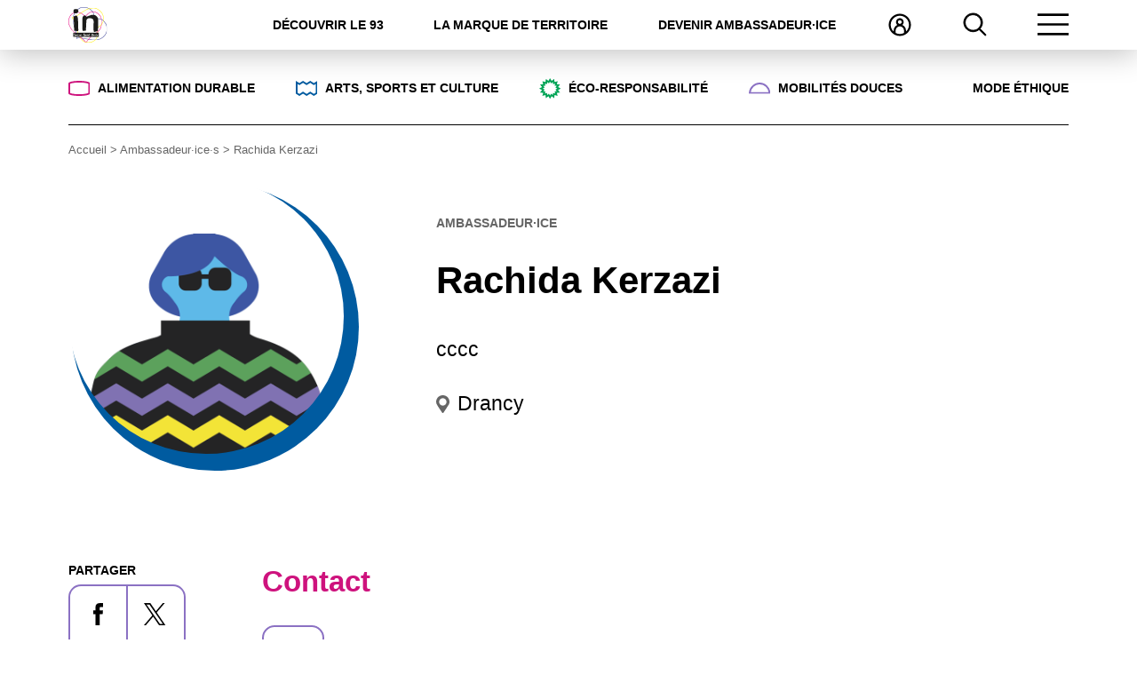

--- FILE ---
content_type: text/html; charset=UTF-8
request_url: https://inseinesaintdenis.fr/ambassadeur/rachida-kerzazi/
body_size: 19141
content:
<!doctype html>
<html lang="fr-FR" class="no-js">
    <head>
        <meta charset="UTF-8">
        <title>Rachida Kerzazi Ambassadeur - Le site du In Seine-Saint-Denis</title>

        <meta http-equiv="X-UA-Compatible" content="IE=edge,chrome=1">
        <meta name="viewport" content="width=device-width, initial-scale=1.0">

        <meta name='robots' content='index, follow, max-image-preview:large, max-snippet:-1, max-video-preview:-1' />
	<style>img:is([sizes="auto" i], [sizes^="auto," i]) { contain-intrinsic-size: 3000px 1500px }</style>
	
	<!-- This site is optimized with the Yoast SEO plugin v26.1.1 - https://yoast.com/wordpress/plugins/seo/ -->
	<link rel="canonical" href="https://inseinesaintdenis.fr/ambassadeur/rachida-kerzazi/" />
	<meta property="og:locale" content="fr_FR" />
	<meta property="og:type" content="article" />
	<meta property="og:title" content="Rachida Kerzazi Ambassadeur - Le site du In Seine-Saint-Denis" />
	<meta property="og:url" content="https://inseinesaintdenis.fr/ambassadeur/rachida-kerzazi/" />
	<meta property="og:site_name" content="Le site du In Seine-Saint-Denis" />
	<meta property="article:publisher" content="https://www.facebook.com/Inseinesaintdenis" />
	<meta property="og:image" content="https://inseinesaintdenis.fr/wp-content/uploads/2023/12/inssd-og-image.png" />
	<meta property="og:image:width" content="1200" />
	<meta property="og:image:height" content="675" />
	<meta property="og:image:type" content="image/png" />
	<meta name="twitter:card" content="summary_large_image" />
	<meta name="twitter:site" content="@inssd93" />
	<script type="application/ld+json" class="yoast-schema-graph">{"@context":"https://schema.org","@graph":[{"@type":"WebPage","@id":"https://inseinesaintdenis.fr/ambassadeur/rachida-kerzazi/","url":"https://inseinesaintdenis.fr/ambassadeur/rachida-kerzazi/","name":"Rachida Kerzazi Ambassadeur - Le site du In Seine-Saint-Denis","isPartOf":{"@id":"https://inseinesaintdenis.fr/#website"},"datePublished":"2023-02-04T16:26:50+00:00","breadcrumb":{"@id":"https://inseinesaintdenis.fr/ambassadeur/rachida-kerzazi/#breadcrumb"},"inLanguage":"fr-FR","potentialAction":[{"@type":"ReadAction","target":["https://inseinesaintdenis.fr/ambassadeur/rachida-kerzazi/"]}]},{"@type":"BreadcrumbList","@id":"https://inseinesaintdenis.fr/ambassadeur/rachida-kerzazi/#breadcrumb","itemListElement":[{"@type":"ListItem","position":1,"name":"Accueil","item":"https://inseinesaintdenis.fr/"},{"@type":"ListItem","position":2,"name":"Ambassadeur·ice·s","item":"https://inseinesaintdenis.fr/ambassadeur/"},{"@type":"ListItem","position":3,"name":"Rachida Kerzazi"}]},{"@type":"WebSite","@id":"https://inseinesaintdenis.fr/#website","url":"https://inseinesaintdenis.fr/","name":"Le site du In Seine-Saint-Denis","description":"","publisher":{"@id":"https://inseinesaintdenis.fr/#organization"},"potentialAction":[{"@type":"SearchAction","target":{"@type":"EntryPoint","urlTemplate":"https://inseinesaintdenis.fr/?s={search_term_string}"},"query-input":{"@type":"PropertyValueSpecification","valueRequired":true,"valueName":"search_term_string"}}],"inLanguage":"fr-FR"},{"@type":"Organization","@id":"https://inseinesaintdenis.fr/#organization","name":"Le site du In Seine-Saint-Denis","url":"https://inseinesaintdenis.fr/","logo":{"@type":"ImageObject","inLanguage":"fr-FR","@id":"https://inseinesaintdenis.fr/#/schema/logo/image/","url":"https://inseinesaintdenis.fr/wp-content/uploads/2023/12/logo-in-seinesaintsenis.png","contentUrl":"https://inseinesaintdenis.fr/wp-content/uploads/2023/12/logo-in-seinesaintsenis.png","width":600,"height":557,"caption":"Le site du In Seine-Saint-Denis"},"image":{"@id":"https://inseinesaintdenis.fr/#/schema/logo/image/"},"sameAs":["https://www.facebook.com/Inseinesaintdenis","https://x.com/inssd93","https://www.instagram.com/inseinesaintdenis/"]}]}</script>
	<!-- / Yoast SEO plugin. -->


<link rel='dns-prefetch' href='//static.addtoany.com' />
<link rel='dns-prefetch' href='//hcaptcha.com' />
<link rel='stylesheet' id='dnd-upload-cf7-css' href='https://inseinesaintdenis.fr/wp-content/plugins/drag-and-drop-multiple-file-upload-contact-form-7/assets/css/dnd-upload-cf7.css?ver=1.3.9.0' media='all' />
<link rel='stylesheet' id='contact-form-7-css' href='https://inseinesaintdenis.fr/wp-content/plugins/contact-form-7/includes/css/styles.css?ver=6.1.3' media='all' />
<link rel='stylesheet' id='bootstrap-css' href='https://inseinesaintdenis.fr/wp-content/themes/in-ssd-theme/css/bootstrap.min.css?ver=5.2.3' media='all' />
<link rel='stylesheet' id='select2css-css' href='https://inseinesaintdenis.fr/wp-content/themes/in-ssd-theme/css/select2.min.css?ver=4.1.0' media='all' />
<link rel='stylesheet' id='swipper-css' href='https://inseinesaintdenis.fr/wp-content/themes/in-ssd-theme/css/swiper-bundle.min.css?ver=9.1.1' media='all' />
<link rel='stylesheet' id='form-css' href='https://inseinesaintdenis.fr/wp-content/themes/in-ssd-theme/css/form.css?ver=1.2.68' media='all' />
<link rel='stylesheet' id='newsletter-css' href='https://inseinesaintdenis.fr/wp-content/themes/in-ssd-theme/css/newsletter.css?ver=1.2.68' media='all' />
<link rel='stylesheet' id='styles-css' href='https://inseinesaintdenis.fr/wp-content/themes/in-ssd-theme/style.css?ver=1.2.68' media='all' />
<link rel='stylesheet' id='loginwp-css' href='https://inseinesaintdenis.fr/wp-content/themes/in-ssd-theme/css/wp_login.css?ver=1.2.68' media='all' />
<link rel='stylesheet' id='responsive-css' href='https://inseinesaintdenis.fr/wp-content/themes/in-ssd-theme/css/responsive.css?ver=1.2.68' media='all' />
<link rel='stylesheet' id='addtoany-css' href='https://inseinesaintdenis.fr/wp-content/plugins/add-to-any/addtoany.min.css?ver=1.16' media='all' />
<link rel='stylesheet' id='sib-front-css-css' href='https://inseinesaintdenis.fr/wp-content/plugins/mailin/css/mailin-front.css?ver=6.8.3' media='all' />
<script type="text/javascript" src="https://inseinesaintdenis.fr/wp-includes/js/jquery/jquery.min.js?ver=3.7.1" id="jquery-core-js"></script>
<script type="text/javascript" src="https://inseinesaintdenis.fr/wp-includes/js/jquery/jquery-migrate.min.js?ver=3.4.1" id="jquery-migrate-js"></script>
<script type="text/javascript" id="zxcvbn-async-js-extra">
/* <![CDATA[ */
var _zxcvbnSettings = {"src":"https:\/\/inseinesaintdenis.fr\/wp-includes\/js\/zxcvbn.min.js"};
/* ]]> */
</script>
<script type="text/javascript" src="https://inseinesaintdenis.fr/wp-includes/js/zxcvbn-async.min.js?ver=1.0" id="zxcvbn-async-js"></script>
<script type="text/javascript" src="https://inseinesaintdenis.fr/wp-content/plugins/svg-support/vendor/DOMPurify/DOMPurify.min.js?ver=2.5.8" id="bodhi-dompurify-library-js"></script>
<script type="text/javascript" id="addtoany-core-js-before">
/* <![CDATA[ */
window.a2a_config=window.a2a_config||{};a2a_config.callbacks=[];a2a_config.overlays=[];a2a_config.templates={};a2a_localize = {
	Share: "Partager",
	Save: "Enregistrer",
	Subscribe: "S'abonner",
	Email: "E-mail",
	Bookmark: "Marque-page",
	ShowAll: "Montrer tout",
	ShowLess: "Montrer moins",
	FindServices: "Trouver des service(s)",
	FindAnyServiceToAddTo: "Trouver instantan&eacute;ment des services &agrave; ajouter &agrave;",
	PoweredBy: "Propuls&eacute; par",
	ShareViaEmail: "Partager par e-mail",
	SubscribeViaEmail: "S’abonner par e-mail",
	BookmarkInYourBrowser: "Ajouter un signet dans votre navigateur",
	BookmarkInstructions: "Appuyez sur Ctrl+D ou \u2318+D pour mettre cette page en signet",
	AddToYourFavorites: "Ajouter &agrave; vos favoris",
	SendFromWebOrProgram: "Envoyer depuis n’importe quelle adresse e-mail ou logiciel e-mail",
	EmailProgram: "Programme d’e-mail",
	More: "Plus&#8230;",
	ThanksForSharing: "Merci de partager !",
	ThanksForFollowing: "Merci de nous suivre !"
};

a2a_config.icon_color="transparent,#000000";
/* ]]> */
</script>
<script type="text/javascript" defer src="https://static.addtoany.com/menu/page.js" id="addtoany-core-js"></script>
<script type="text/javascript" defer src="https://inseinesaintdenis.fr/wp-content/plugins/add-to-any/addtoany.min.js?ver=1.1" id="addtoany-jquery-js"></script>
<script type="text/javascript" src="https://inseinesaintdenis.fr/wp-content/plugins/stop-user-enumeration/frontend/js/frontend.js?ver=1.7" id="stop-user-enumeration-js" defer="defer" data-wp-strategy="defer"></script>
<script type="text/javascript" id="bodhi_svg_inline-js-extra">
/* <![CDATA[ */
var svgSettings = {"skipNested":""};
/* ]]> */
</script>
<script type="text/javascript" src="https://inseinesaintdenis.fr/wp-content/plugins/svg-support/js/min/svgs-inline-min.js" id="bodhi_svg_inline-js"></script>
<script type="text/javascript" id="bodhi_svg_inline-js-after">
/* <![CDATA[ */
cssTarget={"Bodhi":"img.style-svg","ForceInlineSVG":"style-svg"};ForceInlineSVGActive="false";frontSanitizationEnabled="on";
/* ]]> */
</script>
<script type="text/javascript" id="sib-front-js-js-extra">
/* <![CDATA[ */
var sibErrMsg = {"invalidMail":"Veuillez entrer une adresse e-mail valide.","requiredField":"Veuillez compl\u00e9ter les champs obligatoires.","invalidDateFormat":"Veuillez entrer une date valide.","invalidSMSFormat":"Veuillez entrer une num\u00e9ro de t\u00e9l\u00e9phone valide."};
var ajax_sib_front_object = {"ajax_url":"https:\/\/inseinesaintdenis.fr\/wp-admin\/admin-ajax.php","ajax_nonce":"a939b5ba51","flag_url":"https:\/\/inseinesaintdenis.fr\/wp-content\/plugins\/mailin\/img\/flags\/"};
/* ]]> */
</script>
<script type="text/javascript" src="https://inseinesaintdenis.fr/wp-content/plugins/mailin/js/mailin-front.js?ver=1754985574" id="sib-front-js-js"></script>
<link rel="https://api.w.org/" href="https://inseinesaintdenis.fr/wp-json/" /><link rel="alternate" title="JSON" type="application/json" href="https://inseinesaintdenis.fr/wp-json/wp/v2/ambassadeur/1593" /><link rel="alternate" title="oEmbed (JSON)" type="application/json+oembed" href="https://inseinesaintdenis.fr/wp-json/oembed/1.0/embed?url=https%3A%2F%2Finseinesaintdenis.fr%2Fambassadeur%2Frachida-kerzazi%2F" />
<link rel="alternate" title="oEmbed (XML)" type="text/xml+oembed" href="https://inseinesaintdenis.fr/wp-json/oembed/1.0/embed?url=https%3A%2F%2Finseinesaintdenis.fr%2Fambassadeur%2Frachida-kerzazi%2F&#038;format=xml" />
<style>
.h-captcha{position:relative;display:block;margin-bottom:2rem;padding:0;clear:both}.h-captcha[data-size="normal"]{width:303px;height:78px}.h-captcha[data-size="compact"]{width:164px;height:144px}.h-captcha[data-size="invisible"]{display:none}.h-captcha::before{content:'';display:block;position:absolute;top:0;left:0;background:url(https://inseinesaintdenis.fr/wp-content/plugins/hcaptcha-for-forms-and-more/assets/images/hcaptcha-div-logo.svg) no-repeat;border:1px solid #fff0;border-radius:4px}.h-captcha[data-size="normal"]::before{width:300px;height:74px;background-position:94% 28%}.h-captcha[data-size="compact"]::before{width:156px;height:136px;background-position:50% 79%}.h-captcha[data-theme="light"]::before,body.is-light-theme .h-captcha[data-theme="auto"]::before,.h-captcha[data-theme="auto"]::before{background-color:#fafafa;border:1px solid #e0e0e0}.h-captcha[data-theme="dark"]::before,body.is-dark-theme .h-captcha[data-theme="auto"]::before,html.wp-dark-mode-active .h-captcha[data-theme="auto"]::before,html.drdt-dark-mode .h-captcha[data-theme="auto"]::before{background-image:url(https://inseinesaintdenis.fr/wp-content/plugins/hcaptcha-for-forms-and-more/assets/images/hcaptcha-div-logo-white.svg);background-repeat:no-repeat;background-color:#333;border:1px solid #f5f5f5}@media (prefers-color-scheme:dark){.h-captcha[data-theme="auto"]::before{background-image:url(https://inseinesaintdenis.fr/wp-content/plugins/hcaptcha-for-forms-and-more/assets/images/hcaptcha-div-logo-white.svg);background-repeat:no-repeat;background-color:#333;border:1px solid #f5f5f5}}.h-captcha[data-theme="custom"]::before{background-color:initial}.h-captcha[data-size="invisible"]::before{display:none}.h-captcha iframe{position:relative}div[style*="z-index: 2147483647"] div[style*="border-width: 11px"][style*="position: absolute"][style*="pointer-events: none"]{border-style:none}
</style>
<script type="text/javascript" src="https://cdn.brevo.com/js/sdk-loader.js" async></script>
<script type="text/javascript">
  window.Brevo = window.Brevo || [];
  window.Brevo.push(['init', {"client_key":"qdfpr11h3i18z80uoydf7ltr","email_id":null,"push":{"customDomain":"https:\/\/inseinesaintdenis.fr\/wp-content\/plugins\/mailin\/"},"service_worker_url":"wonderpush-worker-loader.min.js?webKey=e54b4c0347cfbeda44fb56b1be5a979bde9bdb33921848f6107ec193e86fc1f9","frame_url":"brevo-frame.html"}]);
</script><style>
span[data-name="hcap-cf7"] .h-captcha{margin-bottom:0}span[data-name="hcap-cf7"]~input[type="submit"],span[data-name="hcap-cf7"]~button[type="submit"]{margin-top:2rem}
</style>
<link rel="icon" href="https://inseinesaintdenis.fr/wp-content/uploads/2023/12/cropped-favicon-in-seinesaintsenis-149x149.png" sizes="32x32" />
<link rel="icon" href="https://inseinesaintdenis.fr/wp-content/uploads/2023/12/cropped-favicon-in-seinesaintsenis-300x300.png" sizes="192x192" />
<link rel="apple-touch-icon" href="https://inseinesaintdenis.fr/wp-content/uploads/2023/12/cropped-favicon-in-seinesaintsenis-300x300.png" />
<meta name="msapplication-TileImage" content="https://inseinesaintdenis.fr/wp-content/uploads/2023/12/cropped-favicon-in-seinesaintsenis-300x300.png" />

        <script>(function(e,t,n){var r=e.querySelectorAll("html")[0];r.className=r.className.replace(/(^|\s)no-js(\s|$)/,"$1js$2")})(document,window,0);</script>

        
    </head>
    <body class="wp-singular ambassadeur-template-default single single-ambassadeur postid-1593 wp-theme-in-ssd-theme rachida-kerzazi">

        <div class="direct">
            <ul>
                <li>
                    <a href="javascript:void(0);" class="direct_menu">aller au menu</a>
                </li>
                <li>
                    <a href="/votre-recherche/" class="direct_recherche">aller à la recherche</a>
                </li>
                <li>
                    <a href="#wrapper_main">aller au contenu</a>
                </li>
            </ul>
        </div>

        <!-- header -->
        <header class="header clear" role="banner">
            <div class="container">
                <div class="row">
                                        <div class="col-6 col-lg-2">
                        <div class="logo">
                            <a href="https://inseinesaintdenis.fr">
                                <img src="https://inseinesaintdenis.fr/wp-content/uploads/2024/02/logo-couleur.svg" alt="Le site du In Seine-Saint-Denis">
                            </a>
                        </div>
                    </div>
                                        <div class="col-6 col-lg-10 d-flex align-items-center justify-content-end">
                        <!-- nav -->
                        <nav class="nav" role="navigation">
                            <ul class="menu"><li id="menu-item-10268" class="menu-item menu-item-type-custom menu-item-object-custom menu-item-10268"><a href="https://inseinesaintdenis.fr/thematique/attractivite/">Découvrir le 93</a></li>
<li id="menu-item-353" class="menu-item menu-item-type-post_type menu-item-object-page menu-item-353"><a href="https://inseinesaintdenis.fr/in-seine-saint-denis-marque-de-territoire/">La marque de territoire</a></li>
<li id="menu-item-298" class="logged-in-menu menu-item menu-item-type-post_type menu-item-object-page menu-item-298"><a href="https://inseinesaintdenis.fr/devenir-ambassadeur-ice/">Devenir ambassadeur·ice</a></li>
</ul>                            <div class="account_nav">
                            <ul>
                                                                <li>
                                    <a href="https://inseinesaintdenis.fr/login" title="Se connecter">
                                        <svg id="a" xmlns="http://www.w3.org/2000/svg" viewBox="0 0 200 200" width="30" height="30">
                                            <path fill="#000000" d="M100,16.58c-46,0-83.42,37.42-83.42,83.42s37.42,83.42,83.42,83.42,83.42-37.42,83.42-83.42S146,16.58,100,16.58ZM68.83,160.88v-18.22c0-17.19,13.98-31.17,31.17-31.17s31.17,13.98,31.17,31.17v18.22c-9.36,4.81-19.94,7.54-31.17,7.54s-21.81-2.73-31.17-7.54ZM100,92.5c-7.72,0-13.99-6.28-13.99-13.99s6.28-13.99,13.99-13.99,13.99,6.28,13.99,13.99-6.28,13.99-13.99,13.99ZM146.17,150.45v-7.79c0-18.75-11.24-34.92-27.34-42.14,6.22-5.32,10.17-13.22,10.17-22.02,0-15.99-13.01-28.99-28.99-28.99s-28.99,13.01-28.99,28.99c0,8.81,3.95,16.7,10.17,22.02-16.1,7.22-27.34,23.38-27.34,42.14v7.79c-13.67-12.52-22.26-30.5-22.26-50.45,0-37.73,30.7-68.42,68.42-68.42s68.42,30.7,68.42,68.42c0,19.95-8.59,37.93-22.26,50.45Z"/>
                                        </svg>
                                    </a>
                                </li>
                                
                            </ul>
                        </div>
                        </nav>
                        <!-- /nav -->
                        <div class="header__search-icon">
                            <a href="/votre-recherche/" href="Rechercher">
                                <span>
                                    <svg width="27" height="27" viewBox="0 0 27 27" fill="none" xmlns="http://www.w3.org/2000/svg">
                                        <path d="M25.0146 25.9995C24.8236 25.8665 24.6092 25.758 24.4457 25.5976C22.3938 23.589 20.349 21.5728 18.3021 19.5587C18.2507 19.5083 18.1967 19.4599 18.1341 19.4018C18.0633 19.4502 17.9956 19.492 17.9324 19.5399C16.5757 20.5739 15.0549 21.2484 13.3778 21.5341C10.8716 21.961 8.48607 21.5871 6.27065 20.3116C3.9656 18.9846 2.36592 17.0637 1.51031 14.5381C1.25668 13.7888 1.10186 13.0171 1.04278 12.227C1.03769 12.1633 1.01426 12.1022 1 12.04C1 11.5846 1 11.1287 1 10.6733C1.06264 10.2572 1.11306 9.83894 1.19098 9.42531C1.47262 7.92463 2.06595 6.55793 2.97758 5.3313C4.48253 3.30697 6.44585 1.93924 8.8986 1.34376C12.3226 0.512429 15.4603 1.18636 18.2069 3.39357C20.4081 5.16219 21.6843 7.49419 21.9711 10.3147C22.2211 12.7715 21.636 15.0409 20.2405 17.0871C19.9579 17.5013 19.637 17.8894 19.2907 18.3458C19.3533 18.3881 19.4379 18.4273 19.5005 18.489C21.554 20.5062 23.6054 22.5254 25.6568 24.5452C26.0164 24.8992 26.1075 25.2792 25.8626 25.6078C25.7398 25.7728 25.5285 25.8711 25.3568 26H25.0151L25.0146 25.9995ZM11.5189 2.60349C10.5971 2.5984 9.69716 2.73339 8.82628 3.01458C6.66739 3.71143 4.97654 5.01752 3.823 6.97971C2.65367 8.96889 2.33689 11.1053 2.86299 13.3466C3.39265 15.6007 4.66027 17.3683 6.58845 18.6352C8.49167 19.8857 10.593 20.3274 12.8502 20.0003C14.7799 19.7207 16.4519 18.8945 17.8214 17.5186C19.6329 15.6985 20.5018 13.4882 20.3857 10.9066C20.3123 9.27198 19.8122 7.77181 18.8695 6.44637C17.0773 3.9269 14.594 2.68653 11.5194 2.604L11.5189 2.60349Z" fill="black" stroke="black"/>
                                    </svg>
                                </span>
                            </a>
                        </div>
                        <a class="header__menu-icon" href="javascript:void(0)" title="Ouvrir le menu">
                            <span>
                                <svg width="35" height="25" viewBox="0 0 35 25" fill="none" xmlns="http://www.w3.org/2000/svg">
                                    <path fill-rule="evenodd" clip-rule="evenodd" d="M0.000976562 24.836H35.0001V22.1064H0.000976562V24.836Z" fill="black"/>
                                    <path fill-rule="evenodd" clip-rule="evenodd" d="M0.000976562 13.8648H35.0001V11.1353H0.000976562V13.8648Z" fill="black"/>
                                    <path fill-rule="evenodd" clip-rule="evenodd" d="M0 0.164062V2.89357H34.9991V0.164062H0Z" fill="black"/>
                                </svg>
                            </span>
                        </a>
                    </div>
                </div>
            </div>
        </header>
        <!-- /header --><!-- header -->
        <section id="megamenu">
            <div class="megamenu_header">
                <div class="container">
                    <div class="row">
                        <div class="col-12">
                            <div class="mb-9 d-flex align-items-center w-100">
                                                                <div class="logo">
                                    <a href="https://inseinesaintdenis.fr">
                                        <img src="https://inseinesaintdenis.fr/wp-content/uploads/2024/02/logo-couleur.svg" alt="Le site du In Seine-Saint-Denis">
                                    </a>
                                </div>
                                                                <div class="d-flex align-items-center justify-content-end">
                                    <form class="search_content d-none d-lg-flex" action="/">
                                        <input type="text" id="s" name="s" placeholder="Rechercher un contenu">
                                        <button type="submit" class="header__search-icon">
                                            <span>
                                                <svg width="27" height="27" viewBox="0 0 27 27" fill="none" xmlns="http://www.w3.org/2000/svg">
                                                    <path d="M25.0146 25.9995C24.8236 25.8665 24.6092 25.758 24.4457 25.5976C22.3938 23.589 20.349 21.5728 18.3021 19.5587C18.2507 19.5083 18.1967 19.4599 18.1341 19.4018C18.0633 19.4502 17.9956 19.492 17.9324 19.5399C16.5757 20.5739 15.0549 21.2484 13.3778 21.5341C10.8716 21.961 8.48607 21.5871 6.27065 20.3116C3.9656 18.9846 2.36592 17.0637 1.51031 14.5381C1.25668 13.7888 1.10186 13.0171 1.04278 12.227C1.03769 12.1633 1.01426 12.1022 1 12.04C1 11.5846 1 11.1287 1 10.6733C1.06264 10.2572 1.11306 9.83894 1.19098 9.42531C1.47262 7.92463 2.06595 6.55793 2.97758 5.3313C4.48253 3.30697 6.44585 1.93924 8.8986 1.34376C12.3226 0.512429 15.4603 1.18636 18.2069 3.39357C20.4081 5.16219 21.6843 7.49419 21.9711 10.3147C22.2211 12.7715 21.636 15.0409 20.2405 17.0871C19.9579 17.5013 19.637 17.8894 19.2907 18.3458C19.3533 18.3881 19.4379 18.4273 19.5005 18.489C21.554 20.5062 23.6054 22.5254 25.6568 24.5452C26.0164 24.8992 26.1075 25.2792 25.8626 25.6078C25.7398 25.7728 25.5285 25.8711 25.3568 26H25.0151L25.0146 25.9995ZM11.5189 2.60349C10.5971 2.5984 9.69716 2.73339 8.82628 3.01458C6.66739 3.71143 4.97654 5.01752 3.823 6.97971C2.65367 8.96889 2.33689 11.1053 2.86299 13.3466C3.39265 15.6007 4.66027 17.3683 6.58845 18.6352C8.49167 19.8857 10.593 20.3274 12.8502 20.0003C14.7799 19.7207 16.4519 18.8945 17.8214 17.5186C19.6329 15.6985 20.5018 13.4882 20.3857 10.9066C20.3123 9.27198 19.8122 7.77181 18.8695 6.44637C17.0773 3.9269 14.594 2.68653 11.5194 2.604L11.5189 2.60349Z" fill="black" stroke="black"/>
                                                </svg>
                                            </span>
                                        </button>
                                    </form>
                                    <a class="megamenu__close" href="javascript:void(0)" title="Fermer le menu">
                                        <span>
                                            <svg width="51" height="50" viewBox="0 0 51 50" fill="none" xmlns="http://www.w3.org/2000/svg">
                                                <path fill-rule="evenodd" clip-rule="evenodd" d="M13.9955 37.9911L38.7436 13.243L36.8136 11.3129L12.0654 36.061L13.9955 37.9911Z" fill="black"/>
                                                <path fill-rule="evenodd" clip-rule="evenodd" d="M36.8135 38.1826L38.7435 36.2526L13.9954 11.5044L12.0653 13.4345L36.8135 38.1826Z" fill="black"/>
                                            </svg>
                                        </span>
                                    </a>
                                </div>
                            </div>
                        </div>
                    </div>
                </div>
            </div>
            <div class="container">
                <div class="row">
                    <div class="col-12 col-lg-4">
                        <form class="search_content d-flex d-lg-none" action="/">
                            <input type="text" id="s" name="s" placeholder="Rechercher un contenu">
                            <button type="submit" class="header__search-icon">
                                <span>
                                    <svg width="27" height="27" viewBox="0 0 27 27" fill="none" xmlns="http://www.w3.org/2000/svg">
                                        <path d="M25.0146 25.9995C24.8236 25.8665 24.6092 25.758 24.4457 25.5976C22.3938 23.589 20.349 21.5728 18.3021 19.5587C18.2507 19.5083 18.1967 19.4599 18.1341 19.4018C18.0633 19.4502 17.9956 19.492 17.9324 19.5399C16.5757 20.5739 15.0549 21.2484 13.3778 21.5341C10.8716 21.961 8.48607 21.5871 6.27065 20.3116C3.9656 18.9846 2.36592 17.0637 1.51031 14.5381C1.25668 13.7888 1.10186 13.0171 1.04278 12.227C1.03769 12.1633 1.01426 12.1022 1 12.04C1 11.5846 1 11.1287 1 10.6733C1.06264 10.2572 1.11306 9.83894 1.19098 9.42531C1.47262 7.92463 2.06595 6.55793 2.97758 5.3313C4.48253 3.30697 6.44585 1.93924 8.8986 1.34376C12.3226 0.512429 15.4603 1.18636 18.2069 3.39357C20.4081 5.16219 21.6843 7.49419 21.9711 10.3147C22.2211 12.7715 21.636 15.0409 20.2405 17.0871C19.9579 17.5013 19.637 17.8894 19.2907 18.3458C19.3533 18.3881 19.4379 18.4273 19.5005 18.489C21.554 20.5062 23.6054 22.5254 25.6568 24.5452C26.0164 24.8992 26.1075 25.2792 25.8626 25.6078C25.7398 25.7728 25.5285 25.8711 25.3568 26H25.0151L25.0146 25.9995ZM11.5189 2.60349C10.5971 2.5984 9.69716 2.73339 8.82628 3.01458C6.66739 3.71143 4.97654 5.01752 3.823 6.97971C2.65367 8.96889 2.33689 11.1053 2.86299 13.3466C3.39265 15.6007 4.66027 17.3683 6.58845 18.6352C8.49167 19.8857 10.593 20.3274 12.8502 20.0003C14.7799 19.7207 16.4519 18.8945 17.8214 17.5186C19.6329 15.6985 20.5018 13.4882 20.3857 10.9066C20.3123 9.27198 19.8122 7.77181 18.8695 6.44637C17.0773 3.9269 14.594 2.68653 11.5194 2.604L11.5189 2.60349Z" fill="black" stroke="black"/>
                                    </svg>
                                </span>
                            </button>
                        </form>
                        <span class="megamenu__list-title">Nos thématiques</span>
                        <ul class="postheader__thematiques">
        <li>
        <a href="https://inseinesaintdenis.fr/thematique/alimentation-durable/">
            <span class="thematique__icon">
                <img src="https://inseinesaintdenis.fr/wp-content/uploads/2023/12/alimentation.svg" alt="Alimentation durable" class="style-svg">
            </span>
                        <span class="thematique__icon_hover">
                <img src="https://inseinesaintdenis.fr/wp-content/uploads/2024/02/alimentation-hover.svg" alt="Alimentation durable" class="style-svg">
            </span>
                        <span class="thematique__name">Alimentation durable</span>
        </a>
    </li>
        <li>
        <a href="https://inseinesaintdenis.fr/thematique/arts-sports-et-culture/">
            <span class="thematique__icon">
                <img src="https://inseinesaintdenis.fr/wp-content/uploads/2023/12/arts.svg" alt="Arts, sports et culture" class="style-svg">
            </span>
                        <span class="thematique__icon_hover">
                <img src="https://inseinesaintdenis.fr/wp-content/uploads/2024/02/arts-hover.svg" alt="Arts, sports et culture" class="style-svg">
            </span>
                        <span class="thematique__name">Arts, sports et culture</span>
        </a>
    </li>
        <li>
        <a href="https://inseinesaintdenis.fr/thematique/eco-responsabilite/">
            <span class="thematique__icon">
                <img src="https://inseinesaintdenis.fr/wp-content/uploads/2023/12/eco-responsable.svg" alt="Éco-responsabilité" class="style-svg">
            </span>
                        <span class="thematique__icon_hover">
                <img src="https://inseinesaintdenis.fr/wp-content/uploads/2024/02/eco-responsable-hover.svg" alt="Éco-responsabilité" class="style-svg">
            </span>
                        <span class="thematique__name">Éco-responsabilité</span>
        </a>
    </li>
        <li>
        <a href="https://inseinesaintdenis.fr/thematique/mobilites-douces/">
            <span class="thematique__icon">
                <img src="https://inseinesaintdenis.fr/wp-content/uploads/2023/12/mobilites.svg" alt="Mobilités douces" class="style-svg">
            </span>
                        <span class="thematique__icon_hover">
                <img src="https://inseinesaintdenis.fr/wp-content/uploads/2024/02/mobilites-hover.svg" alt="Mobilités douces" class="style-svg">
            </span>
                        <span class="thematique__name">Mobilités douces</span>
        </a>
    </li>
        <li>
        <a href="https://inseinesaintdenis.fr/thematique/mode-ethique/">
            <span class="thematique__icon">
                <img src="https://inseinesaintdenis.fr/wp-content/uploads/2023/12/ethique.svg" alt="Mode éthique" class="style-svg">
            </span>
                        <span class="thematique__icon_hover">
                <img src="https://inseinesaintdenis.fr/wp-content/uploads/2024/02/ethique-hover.svg" alt="Mode éthique" class="style-svg">
            </span>
                        <span class="thematique__name">Mode éthique</span>
        </a>
    </li>
    </ul>
                    </div>
                    <div class="col-12 col-lg-4">
                            
                        <span class="megamenu__list-title">Nos contenus</span>
                        <ul class="menu"><li id="menu-item-3869" class="menu-item menu-item-type-custom menu-item-object-custom menu-item-3869"><a target="_blank" href="https://inseinesaintdenis.fr/thematique/attractivite/">DÉCOUVRIR LE 93</a></li>
<li id="menu-item-4082" class="menu-item menu-item-type-post_type menu-item-object-page menu-item-4082"><a href="https://inseinesaintdenis.fr/actualites/">Les actualités</a></li>
<li id="menu-item-300" class="menu-item menu-item-type-custom menu-item-object-custom menu-item-300"><a href="https://inseinesaintdenis.fr/ambassadeur/">Les ambassadeur·ice·s</a></li>
<li id="menu-item-3868" class="menu-item menu-item-type-post_type menu-item-object-page menu-item-3868"><a href="https://inseinesaintdenis.fr/organisations/">Les organisations</a></li>
<li id="menu-item-3776" class="menu-item menu-item-type-post_type menu-item-object-page menu-item-3776"><a href="https://inseinesaintdenis.fr/lieux/">Les lieux</a></li>
<li id="menu-item-3775" class="menu-item menu-item-type-post_type menu-item-object-page menu-item-3775"><a href="https://inseinesaintdenis.fr/appels-a-projets/">Les appels à projets</a></li>
<li id="menu-item-4083" class="menu-item menu-item-type-post_type menu-item-object-page menu-item-4083"><a href="https://inseinesaintdenis.fr/evenements/">Les événements</a></li>
</ul>                    </div>
                    <div class="col-12 col-lg-4">
                        <ul class="menu right-menu"><li id="menu-item-3865" class="menu-item menu-item-type-post_type menu-item-object-page menu-item-3865"><a href="https://inseinesaintdenis.fr/in-seine-saint-denis-marque-de-territoire/">La marque de territoire</a></li>
<li id="menu-item-3866" class="menu-item menu-item-type-post_type menu-item-object-page menu-item-3866"><a href="https://inseinesaintdenis.fr/devenir-ambassadeur-ice/">Devenir ambassadeur·ice</a></li>
</ul>                        <div class="account_nav">
                            <ul>
                                                                <li>
                                    <a href="https://inseinesaintdenis.fr/login" title="Se connecter">
                                        Mon compte Ambassadeur·ice
                                    </a>
                                </li>
                                                            </ul>
                        </div>
                        
                        <ul class="menu right-menu"><li id="menu-item-3895" class="menu-item menu-item-type-post_type menu-item-object-page menu-item-3895"><a href="https://inseinesaintdenis.fr/le-mecenat-in-seine-saint-denis/">Le mécénat</a></li>
</ul><ul class="menu right-menu"><li id="menu-item-314" class="menu-item menu-item-type-post_type menu-item-object-page menu-item-314"><a href="https://inseinesaintdenis.fr/nous-contacter/">Nous contacter</a></li>
</ul>                        <div class="megamenu__rs">
                            <span class="megamenu__list-title">Nous suivre</span>
                            <ul class="footer__rs-list">
                                                                <li>
                                    <a href="https://twitter.com/inssd93" title="Le site du In Seine-Saint-Denis sur X" target="_blank">
                                        <svg width="30" height="30" viewBox="0 0 30 30" fill="none" xmlns="http://www.w3.org/2000/svg">
                                            <path d="M17.3443 12.7038L28.1936 0.000976562H25.6221L16.2043 11.0303L8.67857 0.000976562H0L11.3786 16.681L0 30.001H2.57143L12.5186 18.3524L20.4664 30.001H29.145L17.3443 12.7038ZM13.8236 16.8267L12.6707 15.166L3.49714 1.95098H7.44643L14.8479 12.616L16.0007 14.2767L25.6243 28.141H21.675L13.8236 16.8267Z" fill="#000000"/>
                                        </svg>
                                    </a>
                                </li>
                                                                                                <li>
                                    <a href="https://www.facebook.com/Inseinesaintdenis" title="Le site du In Seine-Saint-Denis sur Facebook" target="_blank">
                                        <svg width="17" height="30" viewBox="0 0 17 30" fill="none" xmlns="http://www.w3.org/2000/svg">
                                            <path d="M15.5198 0.0166574C15.5431 0.0362584 15.5664 0.0636999 15.5937 0.0715403C15.8969 0.142104 16.0407 0.377317 16.0446 0.647811C16.0563 2.14141 16.0641 3.63501 16.0641 5.12469C16.0641 5.56375 15.858 5.79897 15.4032 5.81465C14.7539 5.83425 14.1047 5.82249 13.4593 5.82641C13.0822 5.82641 12.7051 5.81465 12.328 5.84993C11.9042 5.88913 11.4804 5.96361 11.1655 6.30075C10.9284 6.55165 10.8001 6.86134 10.7884 7.20632C10.7612 8.39414 10.7418 9.58197 10.7223 10.7933C10.7923 10.7933 10.8429 10.7933 10.8934 10.7933C12.3085 10.7933 13.7198 10.7933 15.1349 10.7972C15.2826 10.7972 15.4381 10.8286 15.5703 10.8913C15.8425 11.0207 15.8891 11.2833 15.8891 11.5499C15.8891 12.7417 15.8891 13.9334 15.8852 15.1212C15.8852 15.4976 15.8775 15.87 15.8697 16.2463C15.858 16.6893 15.6325 16.9441 15.1854 16.948C14.233 16.952 13.2805 16.948 12.3241 16.952C11.8498 16.952 11.3755 16.952 10.9012 16.952C10.8545 16.952 10.8079 16.952 10.7457 16.952C10.7457 17.1166 10.7457 17.2656 10.7457 17.4145C10.7457 21.1819 10.7457 24.9492 10.7457 28.7165C10.7457 28.9713 10.7223 29.2301 10.7029 29.4849C10.6796 29.8024 10.3569 29.9984 10.0498 29.9984C8.79792 29.9984 7.54218 29.9984 6.29033 29.9984C5.90156 29.9984 5.51668 30.0063 5.12791 29.9945C4.82466 29.9827 4.59918 29.8534 4.50198 29.5319C4.46699 29.4182 4.47477 29.2928 4.47477 29.1713C4.47477 25.1883 4.47477 21.2054 4.47477 17.2225C4.47477 17.1362 4.4631 17.05 4.45922 16.9637C4.44755 16.9598 4.43589 16.9559 4.42423 16.952C3.6739 16.952 2.92357 16.952 2.17324 16.948C1.64451 16.948 1.11966 16.948 0.590934 16.9324C0.299355 16.9245 0.0233263 16.7167 0.0116632 16.3953C7.24145e-10 16.0699 0 15.7406 0 15.4152C0 14.1372 0.00388772 12.8593 0 11.5774C0 11.3382 0.0311018 11.1265 0.209937 10.958C0.34212 10.8364 0.505404 10.7855 0.676464 10.7855C1.88166 10.7855 3.08685 10.7855 4.29205 10.7816C4.34647 10.7816 4.39701 10.7816 4.46699 10.7816C4.47088 10.7345 4.47866 10.6953 4.47866 10.6522C4.47866 9.58197 4.47866 8.51567 4.47866 7.44545C4.47866 7.1044 4.47866 6.76334 4.51753 6.4262C4.61861 5.57159 4.80522 4.74051 5.15123 3.94863C5.40393 3.37236 5.71884 2.83137 6.12316 2.35702C6.57414 1.83171 7.08732 1.36521 7.69769 1.01631C8.21087 0.722295 8.7396 0.471402 9.31109 0.326354C9.64544 0.240109 9.99145 0.185226 10.3336 0.118583C10.4424 0.0989818 10.5552 0.0872212 10.6951 0.0362584C10.6679 0.0244978 10.6407 0.0127372 10.6096 0.000976562C12.2463 0.000976562 13.8831 0.000976562 15.5198 0.000976562V0.0166574Z" fill="#000000"/>
                                        </svg>
                                    </a>
                                </li>
                                                                                                <li>
                                    <a href="https://www.instagram.com/inseinesaintdenis/" title="Le site du In Seine-Saint-Denis sur Instagram" target="_blank">
                                        <svg width="29" height="30" viewBox="0 0 29 30" fill="none" xmlns="http://www.w3.org/2000/svg">
                                            <path d="M0.0223456 23.3424C0.0150304 23.0741 0.000993183 22.7979 0.000993183 22.5215C-0.000390769 17.5198 -0.000390769 12.5183 0.0013886 7.51664C0.0013886 7.20369 0.00652899 6.88933 0.0349989 6.57798C0.0583283 6.32187 0.122979 6.06997 0.164102 5.81547C0.220844 5.46335 0.32464 5.12387 0.449789 4.79344C1.05181 3.20415 2.06704 1.95956 3.49389 1.06368C3.87408 0.824843 4.27226 0.620759 4.69516 0.474927C5.06448 0.347575 5.43815 0.229463 5.81695 0.135857C6.06686 0.0741901 6.32803 0.0458674 6.58584 0.0330117C7.04452 0.0101124 7.50439 0.00227849 7.96366 0.00207762C12.5572 6.89107e-05 17.1507 -0.000935442 21.7441 0.00468893C22.081 0.00509067 22.42 0.0438587 22.7542 0.0926702C23.0905 0.141884 23.4258 0.210983 23.7544 0.298964C24.0019 0.365252 24.2413 0.467093 24.4782 0.56793C24.7273 0.673789 24.9752 0.785473 25.2128 0.915235C25.6486 1.15327 26.0541 1.4389 26.4287 1.76813C27.0005 2.27051 27.4979 2.83897 27.8831 3.50084C28.0681 3.81902 28.2395 4.14825 28.3837 4.48711C28.5205 4.80911 28.6278 5.14617 28.7218 5.48424C28.7947 5.74637 28.8313 6.01936 28.8766 6.28872C28.9756 6.87747 28.9653 7.47205 28.9653 8.06623C28.9643 12.8771 28.9663 17.6879 28.9618 22.4988C28.9614 22.8724 28.9337 23.2476 28.8926 23.6192C28.836 24.1282 28.7158 24.6256 28.5444 25.1079C28.3961 25.5249 28.2164 25.9284 27.9962 26.3121C27.3107 27.5057 26.3724 28.4371 25.18 29.1016C24.7213 29.3573 24.2421 29.5676 23.7356 29.7054C23.4592 29.7805 23.1794 29.847 22.8977 29.8954C22.5729 29.9513 22.2462 30.0009 21.9143 30.0005C17.0677 29.9973 12.2209 29.9961 7.37429 29.9935C7.1321 29.9935 6.88853 30.0003 6.64831 29.9758C6.34463 29.9446 6.04194 29.8942 5.74242 29.834C5.48204 29.7815 5.22166 29.7187 4.97017 29.6333C4.70564 29.5433 4.45 29.4248 4.19338 29.3121C3.77938 29.1301 3.39029 28.8963 3.02928 28.6273C2.12635 27.9552 1.38831 27.1272 0.864382 26.1161C0.708588 25.8153 0.568216 25.5044 0.446823 25.1878C0.346981 24.9275 0.282133 24.6527 0.208586 24.3823C0.167463 24.2313 0.134248 24.0776 0.10736 23.9233C0.0741449 23.7337 0.0512109 23.5421 0.0225433 23.3424H0.0223456ZM2.2511 14.9945C2.25585 14.9945 2.26079 14.9945 2.26553 14.9945C2.26553 17.3063 2.26415 19.6181 2.2681 21.9301C2.2685 22.1231 2.28531 22.3206 2.32722 22.5084C2.4063 22.863 2.48914 23.2191 2.60816 23.561C2.71216 23.8601 2.8553 24.1473 3.00318 24.4277C3.39662 25.1742 3.92904 25.8055 4.58306 26.3302C5.0368 26.6944 5.53048 26.9906 6.06646 27.2116C6.24361 27.2847 6.42569 27.348 6.60976 27.401C6.8565 27.4719 7.10482 27.5458 7.35729 27.5866C7.68667 27.6401 8.01902 27.6688 8.35532 27.6684C12.4415 27.664 16.528 27.666 20.6142 27.664C20.8465 27.664 21.0816 27.6616 21.3103 27.6262C21.6209 27.5782 21.9268 27.4978 22.2344 27.4301C22.5974 27.3502 22.9372 27.2034 23.269 27.0405C24.0155 26.6739 24.6614 26.1693 25.2065 25.5341C25.7247 24.9303 26.1189 24.2518 26.3732 23.4929C26.4887 23.1482 26.5889 22.7977 26.6253 22.4331C26.6571 22.1119 26.7079 21.7903 26.7083 21.4687C26.714 17.3671 26.7123 13.2658 26.7119 9.16418C26.7119 8.66603 26.7303 8.16686 26.6446 7.67292C26.6035 7.43589 26.5719 7.19505 26.5049 6.96525C26.407 6.63 26.2957 6.29716 26.1632 5.97456C25.9993 5.57543 25.7767 5.20623 25.5209 4.85953C24.6484 3.6766 23.508 2.89542 22.1005 2.5232C21.8615 2.45993 21.6126 2.43281 21.3668 2.39907C21.1525 2.36974 20.9362 2.33619 20.7209 2.33599C17.0726 2.33197 13.4241 2.33157 9.77585 2.33358C9.14793 2.33398 8.52001 2.34483 7.89229 2.3597C7.68825 2.36452 7.48165 2.38099 7.28216 2.42156C6.90138 2.4991 6.52455 2.59692 6.16255 2.74456C5.03285 3.20496 4.10481 3.9297 3.39168 4.93405C2.98203 5.51075 2.68289 6.1445 2.48657 6.82485C2.40472 7.10827 2.35984 7.40335 2.30824 7.69502C2.2768 7.87299 2.25723 8.05397 2.24655 8.23456C2.23766 8.38621 2.2515 8.53908 2.2515 8.69134C2.25189 10.7922 2.25189 12.8931 2.25189 14.9941L2.2511 14.9945Z" fill="#000000"/>
                                            <path d="M14.4516 22.5363C12.432 22.5118 10.6789 21.7722 9.23329 20.3112C8.01146 19.0763 7.28765 17.572 7.11189 15.8328C6.87029 13.4451 7.59193 11.3705 9.25761 9.6641C10.5556 8.33434 12.1477 7.59071 13.9866 7.48546C16.1962 7.35891 18.1274 8.07341 19.712 9.6649C20.9433 10.9015 21.6659 12.4096 21.8405 14.1562C22.0776 16.528 21.3893 18.6038 19.7331 20.3074C18.2932 21.7884 16.5188 22.4993 14.4516 22.5365V22.5363ZM14.4223 9.3192C14.2859 9.33045 14.0925 9.33568 13.9027 9.3646C13.6018 9.4104 13.2972 9.44977 13.0054 9.53273C12.6485 9.63397 12.3045 9.7794 11.9765 9.95958C11.5429 10.1976 11.1439 10.4839 10.7869 10.8291C10.3345 11.2668 9.95453 11.761 9.6724 12.3284C9.56584 12.5428 9.45927 12.7591 9.3794 12.9845C9.26572 13.3053 9.15955 13.6303 9.11862 13.9718C9.08561 14.2486 9.03499 14.5248 9.0255 14.8024C9.01601 15.0796 9.0431 15.3588 9.06287 15.6364C9.07453 15.7995 9.09075 15.9644 9.12772 16.1231C9.18545 16.3706 9.25998 16.6142 9.33235 16.8581C9.431 17.1907 9.57276 17.5039 9.74219 17.8064C10.2345 18.6854 10.9006 19.389 11.7553 19.9093C12.1034 20.1212 12.4713 20.2897 12.8541 20.4199C13.0761 20.4954 13.3096 20.5404 13.5407 20.5832C13.7495 20.6218 13.9619 20.6533 14.1736 20.6614C14.4249 20.6708 14.6778 20.66 14.9289 20.6425C15.1406 20.6278 15.3539 20.6049 15.5613 20.5607C15.9528 20.4774 16.3328 20.3526 16.6971 20.1821C17.4876 19.8121 18.1548 19.2814 18.7003 18.5938C19.0289 18.1796 19.301 17.7284 19.4915 17.2333C19.6036 16.9422 19.6817 16.6375 19.7723 16.338C19.8818 15.9761 19.9083 15.6008 19.9305 15.2262C19.9518 14.864 19.9328 14.5021 19.865 14.1459C19.8017 13.8139 19.7452 13.4764 19.6371 13.1582C19.518 12.8083 19.3721 12.4608 19.1885 12.1418C18.3804 10.7388 17.208 9.82339 15.6337 9.46162C15.2523 9.37404 14.8672 9.33608 14.4219 9.319L14.4223 9.3192Z" fill="#000000"/>
                                            <path d="M22.1419 9.42689C20.8759 9.42388 20.0479 8.3667 19.9495 7.45193C19.87 6.71413 20.0887 6.07998 20.6029 5.55712C21.0163 5.1367 21.5219 4.91393 22.1089 4.90891C22.7425 4.90369 23.2996 5.11038 23.7492 5.5762C24.1146 5.95464 24.3261 6.40921 24.3734 6.93871C24.4374 7.65802 24.2245 8.28032 23.7166 8.78692C23.2817 9.2206 22.7504 9.42669 22.1417 9.42709L22.1419 9.42689Z" fill="#000000"/>
                                        </svg>
                                    </a>
                                </li>
                                                                                                <li>
                                    <a href="https://www.linkedin.com/in/in-seine-saint-denis-701001179" title="Le site du In Seine-Saint-Denis sur Instagram" target="_blank">
                                        <svg width="159" height="159" viewBox="0 0 159 159" fill="none" xmlns="http://www.w3.org/2000/svg">
                                            <path d="M141.063 7.03109C146.902 7.03109 151.669 11.786 151.669 17.6373V141.051C151.669 146.89 146.914 151.657 141.063 151.657H17.6373C11.7979 151.657 7.03109 146.902 7.03109 141.051V17.6254C7.03109 11.786 11.786 7.01917 17.6373 7.01917H141.063M141.063 0H17.6373C7.90103 0 0 7.88912 0 17.6373V141.051C0 150.787 7.88912 158.688 17.6373 158.688H141.063C150.799 158.688 158.7 150.799 158.7 141.051V17.6254C158.688 7.88912 150.799 0 141.063 0Z" fill="black"/>
                                            <path d="M136.653 136.641H113.105V96.5284C113.105 85.529 108.922 79.3916 100.223 79.3916C90.7487 79.3916 85.8031 85.7911 85.8031 96.5284V136.641H63.1129V60.2409H85.8031V70.5372C85.8031 70.5372 92.6316 57.917 108.839 57.917C125.046 57.917 136.641 67.8082 136.641 88.2818V136.641H136.653ZM36.0373 50.2305C28.3031 50.2305 22.0466 43.9145 22.0466 36.1326C22.0466 28.3507 28.315 22.0347 36.0373 22.0347C43.7596 22.0347 50.028 28.3507 50.028 36.1326C50.028 43.9145 43.7715 50.2305 36.0373 50.2305ZM24.3228 136.641H47.9901V60.2409H24.3228V136.641Z" fill="black"/>
                                        </svg>
                                    </a>
                                </li>
                                                                                                <li>
                                    <a href="https://www.tiktok.com/@inseinesaintdenis?_t=8ktJIvM2z8C&_r=1" title="Le site du In Seine-Saint-Denis sur TikTok" target="_blank">
                                        <svg fill="#000000" width="800px" height="800px" viewBox="0 0 512 512" id="icons" xmlns="http://www.w3.org/2000/svg"><path d="M412.19,118.66a109.27,109.27,0,0,1-9.45-5.5,132.87,132.87,0,0,1-24.27-20.62c-18.1-20.71-24.86-41.72-27.35-56.43h.1C349.14,23.9,350,16,350.13,16H267.69V334.78c0,4.28,0,8.51-.18,12.69,0,.52-.05,1-.08,1.56,0,.23,0,.47-.05.71,0,.06,0,.12,0,.18a70,70,0,0,1-35.22,55.56,68.8,68.8,0,0,1-34.11,9c-38.41,0-69.54-31.32-69.54-70s31.13-70,69.54-70a68.9,68.9,0,0,1,21.41,3.39l.1-83.94a153.14,153.14,0,0,0-118,34.52,161.79,161.79,0,0,0-35.3,43.53c-3.48,6-16.61,30.11-18.2,69.24-1,22.21,5.67,45.22,8.85,54.73v.2c2,5.6,9.75,24.71,22.38,40.82A167.53,167.53,0,0,0,115,470.66v-.2l.2.2C155.11,497.78,199.36,496,199.36,496c7.66-.31,33.32,0,62.46-13.81,32.32-15.31,50.72-38.12,50.72-38.12a158.46,158.46,0,0,0,27.64-45.93c7.46-19.61,9.95-43.13,9.95-52.53V176.49c1,.6,14.32,9.41,14.32,9.41s19.19,12.3,49.13,20.31c21.48,5.7,50.42,6.9,50.42,6.9V131.27C453.86,132.37,433.27,129.17,412.19,118.66Z"/></svg>
                                    </a>
                                </li>
                                                            </ul>
                        </div>
                    </div>
                </div>
            </div>
        </section>
        <!-- /header -->
        <section class="postheader">
            <div class="container">
                <div class="row">
                    <div class="col-12">
                        <ul class="postheader__thematiques">
        <li>
        <a href="https://inseinesaintdenis.fr/thematique/alimentation-durable/">
            <span class="thematique__icon">
                <img src="https://inseinesaintdenis.fr/wp-content/uploads/2023/12/alimentation.svg" alt="Alimentation durable" class="style-svg">
            </span>
                        <span class="thematique__icon_hover">
                <img src="https://inseinesaintdenis.fr/wp-content/uploads/2024/02/alimentation-hover.svg" alt="Alimentation durable" class="style-svg">
            </span>
                        <span class="thematique__name">Alimentation durable</span>
        </a>
    </li>
        <li>
        <a href="https://inseinesaintdenis.fr/thematique/arts-sports-et-culture/">
            <span class="thematique__icon">
                <img src="https://inseinesaintdenis.fr/wp-content/uploads/2023/12/arts.svg" alt="Arts, sports et culture" class="style-svg">
            </span>
                        <span class="thematique__icon_hover">
                <img src="https://inseinesaintdenis.fr/wp-content/uploads/2024/02/arts-hover.svg" alt="Arts, sports et culture" class="style-svg">
            </span>
                        <span class="thematique__name">Arts, sports et culture</span>
        </a>
    </li>
        <li>
        <a href="https://inseinesaintdenis.fr/thematique/eco-responsabilite/">
            <span class="thematique__icon">
                <img src="https://inseinesaintdenis.fr/wp-content/uploads/2023/12/eco-responsable.svg" alt="Éco-responsabilité" class="style-svg">
            </span>
                        <span class="thematique__icon_hover">
                <img src="https://inseinesaintdenis.fr/wp-content/uploads/2024/02/eco-responsable-hover.svg" alt="Éco-responsabilité" class="style-svg">
            </span>
                        <span class="thematique__name">Éco-responsabilité</span>
        </a>
    </li>
        <li>
        <a href="https://inseinesaintdenis.fr/thematique/mobilites-douces/">
            <span class="thematique__icon">
                <img src="https://inseinesaintdenis.fr/wp-content/uploads/2023/12/mobilites.svg" alt="Mobilités douces" class="style-svg">
            </span>
                        <span class="thematique__icon_hover">
                <img src="https://inseinesaintdenis.fr/wp-content/uploads/2024/02/mobilites-hover.svg" alt="Mobilités douces" class="style-svg">
            </span>
                        <span class="thematique__name">Mobilités douces</span>
        </a>
    </li>
        <li>
        <a href="https://inseinesaintdenis.fr/thematique/mode-ethique/">
            <span class="thematique__icon">
                <img src="https://inseinesaintdenis.fr/wp-content/uploads/2023/12/ethique.svg" alt="Mode éthique" class="style-svg">
            </span>
                        <span class="thematique__icon_hover">
                <img src="https://inseinesaintdenis.fr/wp-content/uploads/2024/02/ethique-hover.svg" alt="Mode éthique" class="style-svg">
            </span>
                        <span class="thematique__name">Mode éthique</span>
        </a>
    </li>
    </ul>
                    </div>
                </div>
            </div>
        </section>

        <div id="wrapper_main">
            
<main role="main">
    <div class="breadcrumbs">
    <div class="container">
        <div class="row">
            <div class="col-12">
                <p><span><span><a href="https://inseinesaintdenis.fr/">Accueil</a></span> &gt; <span><a href="https://inseinesaintdenis.fr/ambassadeur/">Ambassadeur·ice·s</a></span> &gt; <span class="breadcrumb_last" aria-current="page">Rachida Kerzazi</span></span></p>            </div>
        </div>
    </div>
</div>
        <!-- section -->
    <section id="post__header">
        <div class="container">
            <div class="row">
                <div class="col-12">
                    <div class="post__ambassadeur-header">
                        <div class="post__ambassadeur-header-img ambassadeur__img">
                                                        <img src="https://inseinesaintdenis.fr/wp-content/themes/in-ssd-theme/img/avatars/avatar-2.png" alt="Rachida Kerzazi">
                        </div>
                        <div class="post__ambassadeur-header-txt">
                            <span class="ambassadeur__posttype">
                                Ambassadeur·ice
                            </span>
                            <h1 class="ambassadeur__name">
                                Rachida Kerzazi                            </h1>
                            
                            
                                <ul class="listpost__thematique">
                                                                    </ul>

                                                        
                                                                                    <span class="ambassadeur__poste mt-3">
                                cccc                            </span>
                            
                                                        <div class="ambassadeur__ville">
                                <span class="ambassadeur__ville-icon">
                                    <svg width="15" height="20" viewBox="0 0 15 20" fill="none" xmlns="http://www.w3.org/2000/svg">
                                        <path d="M7.5 0C3.33203 0 0 3.33203 0 7.5C0 8.94141 0.429687 10.0547 1.17578 11.1836L6.71094 19.582C6.87891 19.8359 7.16797 20 7.5 20C7.83203 20 8.125 19.832 8.28906 19.582L13.8242 11.1836C14.5703 10.0547 15 8.94141 15 7.5C15 3.33203 11.668 0 7.5 0ZM7.5 11.6641C5.19922 11.6641 3.33203 9.79688 3.33203 7.49219C3.33203 5.1875 5.19922 3.32031 7.5 3.32031C9.80078 3.32031 11.668 5.1875 11.668 7.49219C11.668 9.79688 9.80078 11.6641 7.5 11.6641Z" fill="#666666"/>
                                    </svg>
                                </span>
                                <span class="ambassadeur__ville-txt">
                                    Drancy                                </span>
                            </div>
                                                    </div>
                    </div>
                </div>
            </div>
        </div>
    </section>
    <!-- /section -->
    <section id="post__content">
        <div class="container">
            <div class="row">
                <div class="col-12 col-lg-2">
                    <!-- sidebar -->
<aside class="sidebar" role="complementary">

	<div id="a2a_share_save_widget-2" class="widget_a2a_share_save_widget"><h4>Partager</h4><div class="a2a_kit a2a_kit_size_24 addtoany_list"><a class="a2a_button_facebook" href="https://www.addtoany.com/add_to/facebook?linkurl=https%3A%2F%2Finseinesaintdenis.fr%2Fambassadeur%2Frachida-kerzazi%2F&amp;linkname=Rachida%20Kerzazi%20Ambassadeur%20-%20Le%20site%20du%20In%20Seine-Saint-Denis" title="Facebook" rel="nofollow noopener" target="_blank"></a><a class="a2a_button_x" href="https://www.addtoany.com/add_to/x?linkurl=https%3A%2F%2Finseinesaintdenis.fr%2Fambassadeur%2Frachida-kerzazi%2F&amp;linkname=Rachida%20Kerzazi%20Ambassadeur%20-%20Le%20site%20du%20In%20Seine-Saint-Denis" title="X" rel="nofollow noopener" target="_blank"></a><a class="a2a_button_linkedin" href="https://www.addtoany.com/add_to/linkedin?linkurl=https%3A%2F%2Finseinesaintdenis.fr%2Fambassadeur%2Frachida-kerzazi%2F&amp;linkname=Rachida%20Kerzazi%20Ambassadeur%20-%20Le%20site%20du%20In%20Seine-Saint-Denis" title="LinkedIn" rel="nofollow noopener" target="_blank"></a><a class="a2a_button_email" href="https://www.addtoany.com/add_to/email?linkurl=https%3A%2F%2Finseinesaintdenis.fr%2Fambassadeur%2Frachida-kerzazi%2F&amp;linkname=Rachida%20Kerzazi%20Ambassadeur%20-%20Le%20site%20du%20In%20Seine-Saint-Denis" title="Email" rel="nofollow noopener" target="_blank"></a></div></div>
</aside>
<!-- /sidebar -->
                </div>
                <div class="col-12 col-lg-8">
                    <article id="post-1593" class="post__content-sections">
                        
                                                
                        
                        
                                                
                                                <section class="post__ambassadeur-contact">
                            <h2>Contact</h2>                            
                            <ul id="post__ambassadeur-contact-links">
                                                                                                                                                                                                                                                                <li>
                                    <a href="mailto:rachida.kerzazi@iledefrance.fr" title="Contacter Rachida Kerzazi" target="_blank">
                                        <svg width="28" height="19" viewBox="0 0 28 19" fill="none" xmlns="http://www.w3.org/2000/svg">
                                            <path d="M1.09365 1H26.9034C26.7983 1.10188 26.7359 1.1678 26.6649 1.22774C23.4933 3.93667 20.3246 6.64861 17.1502 9.35155C15.2762 10.9457 12.718 10.9547 10.8497 9.36354C7.66677 6.6546 4.49237 3.93368 1.31229 1.21875C1.24698 1.16481 1.1902 1.09889 1.09082 1H1.09365Z" fill="black" stroke="white" stroke-width="0.5" stroke-miterlimit="10"/>
                                            <path d="M26.9213 17.9252H1.05762C1.19107 17.8023 1.26773 17.7304 1.3444 17.6615C4.32856 15.0574 7.31556 12.4534 10.294 9.84332C10.4587 9.69948 10.5553 9.71447 10.7171 9.84332C12.6876 11.4165 15.2856 11.4135 17.2789 9.83733C17.4237 9.72346 17.5202 9.6905 17.6792 9.82834C20.6889 12.4654 23.7043 15.0934 26.7197 17.7274C26.7708 17.7724 26.8191 17.8233 26.9213 17.9252Z" fill="black" stroke="white" stroke-width="0.5" stroke-miterlimit="10"/>
                                            <path d="M1 1.55444C4.06367 4.17048 7.08758 6.75656 10.1456 9.36661C7.09894 12.0276 4.06651 14.6706 1 17.3496V1.55444Z" fill="black" stroke="white" stroke-width="0.5" stroke-miterlimit="10"/>
                                            <path d="M27.0001 1.54224V17.3613C23.9308 14.6854 20.9012 12.0394 17.8403 9.36938C20.8898 6.76533 23.9222 4.17326 27.0001 1.54224Z" fill="black" stroke="white" stroke-width="0.5" stroke-miterlimit="10"/>
                                        </svg>
                                    </a>
                                </li>
                                                            </ul>
                                                        <p class="admin_contact">
                                Je souhaite mettre à jour mes informations. <a href="https://inseinesaintdenis.fr/nous-contacter/" title="Je contacte un administrateur" target="_blank">Je contacte un administrateur</a>.
                            </p>
                                                    </section>
                        
                    </article>
                    <!-- /article -->
                </div>
            </div>
        </div>
    </section>


    
    
</main>

<!-- footer -->
<footer class="footer" role="contentinfo">
    <div class="footer__start">
        <div class="container">
            <div class="row">
                <div class="col-12 col-lg-3">
                    <div class="footer__rs">
                        <span class="footer__rs-title">Suivez-nous</span>
                                                <ul class="footer__rs-list">
                                                        <li>
                                <a href="https://twitter.com/inssd93" title="Le site du In Seine-Saint-Denis sur X" target="_blank">
                                    <svg width="30" height="30" viewBox="0 0 30 30" fill="none" xmlns="http://www.w3.org/2000/svg">
                                        <path d="M17.3443 12.7038L28.1936 0.000976562H25.6221L16.2043 11.0303L8.67857 0.000976562H0L11.3786 16.681L0 30.001H2.57143L12.5186 18.3524L20.4664 30.001H29.145L17.3443 12.7038ZM13.8236 16.8267L12.6707 15.166L3.49714 1.95098H7.44643L14.8479 12.616L16.0007 14.2767L25.6243 28.141H21.675L13.8236 16.8267Z" fill="white"/>
                                    </svg>
                                </a>
                            </li>
                                                                                    <li>
                                <a href="https://www.facebook.com/Inseinesaintdenis" title="Le site du In Seine-Saint-Denis sur Facebook" target="_blank">
                                    <svg width="17" height="30" viewBox="0 0 17 30" fill="none" xmlns="http://www.w3.org/2000/svg">
                                        <path d="M15.5198 0.0166574C15.5431 0.0362584 15.5664 0.0636999 15.5937 0.0715403C15.8969 0.142104 16.0407 0.377317 16.0446 0.647811C16.0563 2.14141 16.0641 3.63501 16.0641 5.12469C16.0641 5.56375 15.858 5.79897 15.4032 5.81465C14.7539 5.83425 14.1047 5.82249 13.4593 5.82641C13.0822 5.82641 12.7051 5.81465 12.328 5.84993C11.9042 5.88913 11.4804 5.96361 11.1655 6.30075C10.9284 6.55165 10.8001 6.86134 10.7884 7.20632C10.7612 8.39414 10.7418 9.58197 10.7223 10.7933C10.7923 10.7933 10.8429 10.7933 10.8934 10.7933C12.3085 10.7933 13.7198 10.7933 15.1349 10.7972C15.2826 10.7972 15.4381 10.8286 15.5703 10.8913C15.8425 11.0207 15.8891 11.2833 15.8891 11.5499C15.8891 12.7417 15.8891 13.9334 15.8852 15.1212C15.8852 15.4976 15.8775 15.87 15.8697 16.2463C15.858 16.6893 15.6325 16.9441 15.1854 16.948C14.233 16.952 13.2805 16.948 12.3241 16.952C11.8498 16.952 11.3755 16.952 10.9012 16.952C10.8545 16.952 10.8079 16.952 10.7457 16.952C10.7457 17.1166 10.7457 17.2656 10.7457 17.4145C10.7457 21.1819 10.7457 24.9492 10.7457 28.7165C10.7457 28.9713 10.7223 29.2301 10.7029 29.4849C10.6796 29.8024 10.3569 29.9984 10.0498 29.9984C8.79792 29.9984 7.54218 29.9984 6.29033 29.9984C5.90156 29.9984 5.51668 30.0063 5.12791 29.9945C4.82466 29.9827 4.59918 29.8534 4.50198 29.5319C4.46699 29.4182 4.47477 29.2928 4.47477 29.1713C4.47477 25.1883 4.47477 21.2054 4.47477 17.2225C4.47477 17.1362 4.4631 17.05 4.45922 16.9637C4.44755 16.9598 4.43589 16.9559 4.42423 16.952C3.6739 16.952 2.92357 16.952 2.17324 16.948C1.64451 16.948 1.11966 16.948 0.590934 16.9324C0.299355 16.9245 0.0233263 16.7167 0.0116632 16.3953C7.24145e-10 16.0699 0 15.7406 0 15.4152C0 14.1372 0.00388772 12.8593 0 11.5774C0 11.3382 0.0311018 11.1265 0.209937 10.958C0.34212 10.8364 0.505404 10.7855 0.676464 10.7855C1.88166 10.7855 3.08685 10.7855 4.29205 10.7816C4.34647 10.7816 4.39701 10.7816 4.46699 10.7816C4.47088 10.7345 4.47866 10.6953 4.47866 10.6522C4.47866 9.58197 4.47866 8.51567 4.47866 7.44545C4.47866 7.1044 4.47866 6.76334 4.51753 6.4262C4.61861 5.57159 4.80522 4.74051 5.15123 3.94863C5.40393 3.37236 5.71884 2.83137 6.12316 2.35702C6.57414 1.83171 7.08732 1.36521 7.69769 1.01631C8.21087 0.722295 8.7396 0.471402 9.31109 0.326354C9.64544 0.240109 9.99145 0.185226 10.3336 0.118583C10.4424 0.0989818 10.5552 0.0872212 10.6951 0.0362584C10.6679 0.0244978 10.6407 0.0127372 10.6096 0.000976562C12.2463 0.000976562 13.8831 0.000976562 15.5198 0.000976562V0.0166574Z" fill="white"/>
                                    </svg>
                                </a>
                            </li>
                                                                                    <li>
                                <a href="https://www.instagram.com/inseinesaintdenis/" title="Le site du In Seine-Saint-Denis sur Instagram" target="_blank">
                                    <svg width="29" height="30" viewBox="0 0 29 30" fill="none" xmlns="http://www.w3.org/2000/svg">
                                        <path d="M0.0223456 23.3424C0.0150304 23.0741 0.000993183 22.7979 0.000993183 22.5215C-0.000390769 17.5198 -0.000390769 12.5183 0.0013886 7.51664C0.0013886 7.20369 0.00652899 6.88933 0.0349989 6.57798C0.0583283 6.32187 0.122979 6.06997 0.164102 5.81547C0.220844 5.46335 0.32464 5.12387 0.449789 4.79344C1.05181 3.20415 2.06704 1.95956 3.49389 1.06368C3.87408 0.824843 4.27226 0.620759 4.69516 0.474927C5.06448 0.347575 5.43815 0.229463 5.81695 0.135857C6.06686 0.0741901 6.32803 0.0458674 6.58584 0.0330117C7.04452 0.0101124 7.50439 0.00227849 7.96366 0.00207762C12.5572 6.89107e-05 17.1507 -0.000935442 21.7441 0.00468893C22.081 0.00509067 22.42 0.0438587 22.7542 0.0926702C23.0905 0.141884 23.4258 0.210983 23.7544 0.298964C24.0019 0.365252 24.2413 0.467093 24.4782 0.56793C24.7273 0.673789 24.9752 0.785473 25.2128 0.915235C25.6486 1.15327 26.0541 1.4389 26.4287 1.76813C27.0005 2.27051 27.4979 2.83897 27.8831 3.50084C28.0681 3.81902 28.2395 4.14825 28.3837 4.48711C28.5205 4.80911 28.6278 5.14617 28.7218 5.48424C28.7947 5.74637 28.8313 6.01936 28.8766 6.28872C28.9756 6.87747 28.9653 7.47205 28.9653 8.06623C28.9643 12.8771 28.9663 17.6879 28.9618 22.4988C28.9614 22.8724 28.9337 23.2476 28.8926 23.6192C28.836 24.1282 28.7158 24.6256 28.5444 25.1079C28.3961 25.5249 28.2164 25.9284 27.9962 26.3121C27.3107 27.5057 26.3724 28.4371 25.18 29.1016C24.7213 29.3573 24.2421 29.5676 23.7356 29.7054C23.4592 29.7805 23.1794 29.847 22.8977 29.8954C22.5729 29.9513 22.2462 30.0009 21.9143 30.0005C17.0677 29.9973 12.2209 29.9961 7.37429 29.9935C7.1321 29.9935 6.88853 30.0003 6.64831 29.9758C6.34463 29.9446 6.04194 29.8942 5.74242 29.834C5.48204 29.7815 5.22166 29.7187 4.97017 29.6333C4.70564 29.5433 4.45 29.4248 4.19338 29.3121C3.77938 29.1301 3.39029 28.8963 3.02928 28.6273C2.12635 27.9552 1.38831 27.1272 0.864382 26.1161C0.708588 25.8153 0.568216 25.5044 0.446823 25.1878C0.346981 24.9275 0.282133 24.6527 0.208586 24.3823C0.167463 24.2313 0.134248 24.0776 0.10736 23.9233C0.0741449 23.7337 0.0512109 23.5421 0.0225433 23.3424H0.0223456ZM2.2511 14.9945C2.25585 14.9945 2.26079 14.9945 2.26553 14.9945C2.26553 17.3063 2.26415 19.6181 2.2681 21.9301C2.2685 22.1231 2.28531 22.3206 2.32722 22.5084C2.4063 22.863 2.48914 23.2191 2.60816 23.561C2.71216 23.8601 2.8553 24.1473 3.00318 24.4277C3.39662 25.1742 3.92904 25.8055 4.58306 26.3302C5.0368 26.6944 5.53048 26.9906 6.06646 27.2116C6.24361 27.2847 6.42569 27.348 6.60976 27.401C6.8565 27.4719 7.10482 27.5458 7.35729 27.5866C7.68667 27.6401 8.01902 27.6688 8.35532 27.6684C12.4415 27.664 16.528 27.666 20.6142 27.664C20.8465 27.664 21.0816 27.6616 21.3103 27.6262C21.6209 27.5782 21.9268 27.4978 22.2344 27.4301C22.5974 27.3502 22.9372 27.2034 23.269 27.0405C24.0155 26.6739 24.6614 26.1693 25.2065 25.5341C25.7247 24.9303 26.1189 24.2518 26.3732 23.4929C26.4887 23.1482 26.5889 22.7977 26.6253 22.4331C26.6571 22.1119 26.7079 21.7903 26.7083 21.4687C26.714 17.3671 26.7123 13.2658 26.7119 9.16418C26.7119 8.66603 26.7303 8.16686 26.6446 7.67292C26.6035 7.43589 26.5719 7.19505 26.5049 6.96525C26.407 6.63 26.2957 6.29716 26.1632 5.97456C25.9993 5.57543 25.7767 5.20623 25.5209 4.85953C24.6484 3.6766 23.508 2.89542 22.1005 2.5232C21.8615 2.45993 21.6126 2.43281 21.3668 2.39907C21.1525 2.36974 20.9362 2.33619 20.7209 2.33599C17.0726 2.33197 13.4241 2.33157 9.77585 2.33358C9.14793 2.33398 8.52001 2.34483 7.89229 2.3597C7.68825 2.36452 7.48165 2.38099 7.28216 2.42156C6.90138 2.4991 6.52455 2.59692 6.16255 2.74456C5.03285 3.20496 4.10481 3.9297 3.39168 4.93405C2.98203 5.51075 2.68289 6.1445 2.48657 6.82485C2.40472 7.10827 2.35984 7.40335 2.30824 7.69502C2.2768 7.87299 2.25723 8.05397 2.24655 8.23456C2.23766 8.38621 2.2515 8.53908 2.2515 8.69134C2.25189 10.7922 2.25189 12.8931 2.25189 14.9941L2.2511 14.9945Z" fill="white"/>
                                        <path d="M14.4516 22.5363C12.432 22.5118 10.6789 21.7722 9.23329 20.3112C8.01146 19.0763 7.28765 17.572 7.11189 15.8328C6.87029 13.4451 7.59193 11.3705 9.25761 9.6641C10.5556 8.33434 12.1477 7.59071 13.9866 7.48546C16.1962 7.35891 18.1274 8.07341 19.712 9.6649C20.9433 10.9015 21.6659 12.4096 21.8405 14.1562C22.0776 16.528 21.3893 18.6038 19.7331 20.3074C18.2932 21.7884 16.5188 22.4993 14.4516 22.5365V22.5363ZM14.4223 9.3192C14.2859 9.33045 14.0925 9.33568 13.9027 9.3646C13.6018 9.4104 13.2972 9.44977 13.0054 9.53273C12.6485 9.63397 12.3045 9.7794 11.9765 9.95958C11.5429 10.1976 11.1439 10.4839 10.7869 10.8291C10.3345 11.2668 9.95453 11.761 9.6724 12.3284C9.56584 12.5428 9.45927 12.7591 9.3794 12.9845C9.26572 13.3053 9.15955 13.6303 9.11862 13.9718C9.08561 14.2486 9.03499 14.5248 9.0255 14.8024C9.01601 15.0796 9.0431 15.3588 9.06287 15.6364C9.07453 15.7995 9.09075 15.9644 9.12772 16.1231C9.18545 16.3706 9.25998 16.6142 9.33235 16.8581C9.431 17.1907 9.57276 17.5039 9.74219 17.8064C10.2345 18.6854 10.9006 19.389 11.7553 19.9093C12.1034 20.1212 12.4713 20.2897 12.8541 20.4199C13.0761 20.4954 13.3096 20.5404 13.5407 20.5832C13.7495 20.6218 13.9619 20.6533 14.1736 20.6614C14.4249 20.6708 14.6778 20.66 14.9289 20.6425C15.1406 20.6278 15.3539 20.6049 15.5613 20.5607C15.9528 20.4774 16.3328 20.3526 16.6971 20.1821C17.4876 19.8121 18.1548 19.2814 18.7003 18.5938C19.0289 18.1796 19.301 17.7284 19.4915 17.2333C19.6036 16.9422 19.6817 16.6375 19.7723 16.338C19.8818 15.9761 19.9083 15.6008 19.9305 15.2262C19.9518 14.864 19.9328 14.5021 19.865 14.1459C19.8017 13.8139 19.7452 13.4764 19.6371 13.1582C19.518 12.8083 19.3721 12.4608 19.1885 12.1418C18.3804 10.7388 17.208 9.82339 15.6337 9.46162C15.2523 9.37404 14.8672 9.33608 14.4219 9.319L14.4223 9.3192Z" fill="white"/>
                                        <path d="M22.1419 9.42689C20.8759 9.42388 20.0479 8.3667 19.9495 7.45193C19.87 6.71413 20.0887 6.07998 20.6029 5.55712C21.0163 5.1367 21.5219 4.91393 22.1089 4.90891C22.7425 4.90369 23.2996 5.11038 23.7492 5.5762C24.1146 5.95464 24.3261 6.40921 24.3734 6.93871C24.4374 7.65802 24.2245 8.28032 23.7166 8.78692C23.2817 9.2206 22.7504 9.42669 22.1417 9.42709L22.1419 9.42689Z" fill="white"/>
                                    </svg>
                                </a>
                            </li>
                                                                                    <li>
                                <a href="https://www.linkedin.com/in/in-seine-saint-denis-701001179" title="Le site du In Seine-Saint-Denis sur Instagram" target="_blank">
                                    <svg width="159" height="159" viewBox="0 0 159 159" fill="none" xmlns="http://www.w3.org/2000/svg">
                                        <path d="M141.063 7.03109C146.902 7.03109 151.669 11.786 151.669 17.6373V141.051C151.669 146.89 146.914 151.657 141.063 151.657H17.6373C11.7979 151.657 7.03109 146.902 7.03109 141.051V17.6254C7.03109 11.786 11.786 7.01917 17.6373 7.01917H141.063M141.063 0H17.6373C7.90103 0 0 7.88912 0 17.6373V141.051C0 150.787 7.88912 158.688 17.6373 158.688H141.063C150.799 158.688 158.7 150.799 158.7 141.051V17.6254C158.688 7.88912 150.799 0 141.063 0Z" fill="#ffffff"/>
                                        <path d="M136.653 136.641H113.105V96.5284C113.105 85.529 108.922 79.3916 100.223 79.3916C90.7487 79.3916 85.8031 85.7911 85.8031 96.5284V136.641H63.1129V60.2409H85.8031V70.5372C85.8031 70.5372 92.6316 57.917 108.839 57.917C125.046 57.917 136.641 67.8082 136.641 88.2818V136.641H136.653ZM36.0373 50.2305C28.3031 50.2305 22.0466 43.9145 22.0466 36.1326C22.0466 28.3507 28.315 22.0347 36.0373 22.0347C43.7596 22.0347 50.028 28.3507 50.028 36.1326C50.028 43.9145 43.7715 50.2305 36.0373 50.2305ZM24.3228 136.641H47.9901V60.2409H24.3228V136.641Z" fill="#ffffff"/>
                                    </svg>
                                </a>
                            </li>
                                                                                    <li>
                                <a href="https://www.tiktok.com/@inseinesaintdenis?_t=8ktJIvM2z8C&_r=1" title="Le site du In Seine-Saint-Denis sur TikTok" target="_blank">
                                    <svg width="800" height="800" viewBox="0 0 800 800" fill="none" xmlns="http://www.w3.org/2000/svg">
                                        <path d="M644.047 185.406C638.985 182.79 634.057 179.922 629.281 176.813C615.395 167.632 602.663 156.815 591.359 144.594C563.078 112.234 552.516 79.4063 548.625 56.4219H548.781C545.531 37.3438 546.875 25 547.078 25H418.266V523.094C418.266 529.781 418.266 536.391 417.984 542.922C417.984 543.734 417.906 544.484 417.859 545.359C417.859 545.719 417.859 546.094 417.781 546.469C417.781 546.562 417.781 546.656 417.781 546.75C416.424 564.622 410.695 581.886 401.099 597.023C391.503 612.161 378.334 624.709 362.75 633.563C346.509 642.802 328.139 647.649 309.453 647.625C249.438 647.625 200.797 598.688 200.797 538.25C200.797 477.813 249.438 428.875 309.453 428.875C320.814 428.864 332.105 430.652 342.906 434.172L343.063 303.016C310.271 298.78 276.958 301.386 245.225 310.669C213.491 319.953 184.026 335.712 158.688 356.953C136.485 376.244 117.82 399.261 103.531 424.969C98.0938 434.344 77.5782 472.016 75.0938 533.156C73.5313 567.859 83.9532 603.813 88.9219 618.672V618.984C92.0469 627.734 104.156 657.594 123.891 682.766C139.804 702.957 158.605 720.695 179.688 735.406V735.094L180 735.406C242.359 777.781 311.5 775 311.5 775C323.469 774.516 363.563 775 409.094 753.422C459.594 729.5 488.344 693.859 488.344 693.859C506.711 672.564 521.316 648.295 531.531 622.094C543.188 591.453 547.078 554.703 547.078 540.016V275.766C548.641 276.703 569.453 290.469 569.453 290.469C569.453 290.469 599.437 309.688 646.219 322.203C679.781 331.109 725 332.984 725 332.984V205.109C709.156 206.828 676.984 201.828 644.047 185.406Z" fill="white"/>
                                    </svg>
                                </a>
                            </li>
                                                    </ul>
                    </div>
                </div>
                <div class="col-6 col-lg-3">
                    <div id="nav_menu-2" class="widget_nav_menu"><h4>Nos thématiques</h4><ul id="menu-footer-menu-centre-gauche" class="menu"><li id="menu-item-391" class="menu-item menu-item-type-custom menu-item-object-custom menu-item-391"><a href="https://inseinesaintdenis.fr/thematique/alimentation-durable/">Alimentation durable</a></li>
<li id="menu-item-392" class="menu-item menu-item-type-custom menu-item-object-custom menu-item-392"><a href="https://inseinesaintdenis.fr/thematique/arts-sports-et-culture/">Arts, sports et culture</a></li>
<li id="menu-item-393" class="menu-item menu-item-type-custom menu-item-object-custom menu-item-393"><a href="https://inseinesaintdenis.fr/thematique/eco-responsabilite/">Éco-responsabilité</a></li>
<li id="menu-item-394" class="menu-item menu-item-type-custom menu-item-object-custom menu-item-394"><a href="https://inseinesaintdenis.fr/thematique/mobilites-douces/">Mobilités douces</a></li>
<li id="menu-item-395" class="menu-item menu-item-type-custom menu-item-object-custom menu-item-395"><a href="https://inseinesaintdenis.fr/thematique/mode-ethique/">Mode éthique</a></li>
</ul></div>                </div>
                <div class="col-6 col-lg-3">
                    <div id="nav_menu-3" class="widget_nav_menu"><h4>Nos contenus</h4><ul id="menu-footer-menu-centre-droite" class="menu"><li id="menu-item-4080" class="menu-item menu-item-type-post_type menu-item-object-page menu-item-4080"><a href="https://inseinesaintdenis.fr/actualites/">Les actualités</a></li>
<li id="menu-item-396" class="menu-item menu-item-type-custom menu-item-object-custom menu-item-396"><a href="https://inseinesaintdenis.fr/ambassadeur/">Les ambassadeur·ice·s</a></li>
<li id="menu-item-3867" class="menu-item menu-item-type-post_type menu-item-object-page menu-item-3867"><a href="https://inseinesaintdenis.fr/organisations/">Les organisations</a></li>
<li id="menu-item-3781" class="menu-item menu-item-type-post_type menu-item-object-page menu-item-3781"><a href="https://inseinesaintdenis.fr/lieux/">Les lieux</a></li>
<li id="menu-item-4081" class="menu-item menu-item-type-post_type menu-item-object-page menu-item-4081"><a href="https://inseinesaintdenis.fr/evenements/">Les événements</a></li>
<li id="menu-item-3780" class="menu-item menu-item-type-post_type menu-item-object-page menu-item-3780"><a href="https://inseinesaintdenis.fr/appels-a-projets/">Les appels à projets</a></li>
</ul></div>                </div>
                <div class="col-12 col-lg-3">
                    <div id="nav_menu-4" class="widget_nav_menu"><ul id="menu-footer-menu-a-droite" class="menu"><li id="menu-item-410" class="menu-item menu-item-type-post_type menu-item-object-page menu-item-410"><a href="https://inseinesaintdenis.fr/in-seine-saint-denis-marque-de-territoire/">La marque de territoire</a></li>
<li id="menu-item-411" class="menu-item menu-item-type-post_type menu-item-object-page menu-item-411"><a href="https://inseinesaintdenis.fr/devenir-ambassadeur-ice/">Devenir ambassadeur·ice</a></li>
<li id="menu-item-3851" class="menu-item menu-item-type-post_type menu-item-object-page menu-item-3851"><a href="https://inseinesaintdenis.fr/le-mecenat-in-seine-saint-denis/">Le mécénat</a></li>
<li id="menu-item-414" class="menu-item menu-item-type-custom menu-item-object-custom menu-item-414"><a target="_blank" href="https://my.parisjetaime.com/bienvenueinseinesaintdenis">Carte Bienvenue In Seine-Saint-Denis</a></li>
<li id="menu-item-3852" class="menu-item menu-item-type-post_type menu-item-object-page menu-item-3852"><a href="https://inseinesaintdenis.fr/nous-contacter/">Nous contacter</a></li>
<li id="menu-item-3898" class="menu-item menu-item-type-custom menu-item-object-custom menu-item-3898"><a href="#tarteaucitron">Gestion des cookies</a></li>
</ul></div>                </div>
            </div>
        </div>
    </div>
    <div class="footer__end">
        <div class="container">
            <div class="row">
                <div class="col-12 col-lg-7">
                    <ul class="menu"><li id="menu-item-3877" class="menu-item menu-item-type-post_type menu-item-object-page menu-item-privacy-policy menu-item-3877"><a rel="privacy-policy" href="https://inseinesaintdenis.fr/politique-de-confidentialite/">Politique de confidentialité</a></li>
<li id="menu-item-3873" class="menu-item menu-item-type-post_type menu-item-object-page menu-item-3873"><a href="https://inseinesaintdenis.fr/credits-et-mentions-legales/">Crédits et mentions légales</a></li>
<li id="menu-item-3878" class="menu-item menu-item-type-post_type menu-item-object-page menu-item-3878"><a href="https://inseinesaintdenis.fr/charte-des-ambassadeurs-du-in-seine-saint-denis-une-marque-de-coeur/">Charte des ambassadeur·ice·s</a></li>
</ul>                </div>
                <div class="col-12 col-lg-5">
                    <span class="copyright">© 2024 - In Seine-Saint-Denis</span>
                </div>
            </div>
        </div>
    </div>
</footer>
<!-- /footer -->

</div><!-- endwrapper main -->

<script type="speculationrules">
{"prefetch":[{"source":"document","where":{"and":[{"href_matches":"\/*"},{"not":{"href_matches":["\/wp-*.php","\/wp-admin\/*","\/wp-content\/uploads\/*","\/wp-content\/*","\/wp-content\/plugins\/*","\/wp-content\/themes\/in-ssd-theme\/*","\/*\\?(.+)"]}},{"not":{"selector_matches":"a[rel~=\"nofollow\"]"}},{"not":{"selector_matches":".no-prefetch, .no-prefetch a"}}]},"eagerness":"conservative"}]}
</script>
		<script type="text/javascript">
			document.addEventListener("DOMContentLoaded", function() {
				if ( ! document.cookie.includes("wpcf7_guest_user_id")) {
					document.cookie = "wpcf7_guest_user_id=" + crypto.randomUUID() + "; path=/; max-age=" + (12 * 3600) + "; samesite=Lax";
				}
			});
		</script>
		<script type="text/javascript" src="https://inseinesaintdenis.fr/wp-content/plugins/inssd-custom-login//js/wpc_custom_login_scripts.js?ver=1.0.00" id="wpccustomloginscripts-js"></script>
<script type="text/javascript" src="https://inseinesaintdenis.fr/wp-includes/js/dist/hooks.min.js?ver=4d63a3d491d11ffd8ac6" id="wp-hooks-js"></script>
<script type="text/javascript" src="https://inseinesaintdenis.fr/wp-includes/js/dist/i18n.min.js?ver=5e580eb46a90c2b997e6" id="wp-i18n-js"></script>
<script type="text/javascript" id="wp-i18n-js-after">
/* <![CDATA[ */
wp.i18n.setLocaleData( { 'text direction\u0004ltr': [ 'ltr' ] } );
/* ]]> */
</script>
<script type="text/javascript" id="password-strength-meter-js-extra">
/* <![CDATA[ */
var pwsL10n = {"unknown":"Force du mot de passe inconnue.","short":"Tr\u00e8s faible","bad":"Faible","good":"Moyenne","strong":"Forte","mismatch":"Non concordance"};
/* ]]> */
</script>
<script type="text/javascript" id="password-strength-meter-js-translations">
/* <![CDATA[ */
( function( domain, translations ) {
	var localeData = translations.locale_data[ domain ] || translations.locale_data.messages;
	localeData[""].domain = domain;
	wp.i18n.setLocaleData( localeData, domain );
} )( "default", {"translation-revision-date":"2026-01-20 09:45:36+0000","generator":"GlotPress\/4.0.3","domain":"messages","locale_data":{"messages":{"":{"domain":"messages","plural-forms":"nplurals=2; plural=n > 1;","lang":"fr"},"%1$s is deprecated since version %2$s! Use %3$s instead. Please consider writing more inclusive code.":["%1$s est obsol\u00e8te depuis la version %2$s\u00a0! Utilisez %3$s \u00e0 la place. Pensons \u00e0 \u00e9crire du code plus inclusif."]}},"comment":{"reference":"wp-admin\/js\/password-strength-meter.js"}} );
/* ]]> */
</script>
<script type="text/javascript" src="https://inseinesaintdenis.fr/wp-admin/js/password-strength-meter.min.js?ver=6.8.3" id="password-strength-meter-js"></script>
<script type="text/javascript" src="https://inseinesaintdenis.fr/wp-content/themes/in-ssd-theme/js/bootstrap.min.js?ver=5.2.3" id="bootstrap-js"></script>
<script type="text/javascript" src="https://inseinesaintdenis.fr/wp-content/themes/in-ssd-theme/js/select2.full.min.js?ver=4.1.0" id="select2js-js"></script>
<script type="text/javascript" src="https://inseinesaintdenis.fr/wp-includes/js/imagesloaded.min.js?ver=5.0.0" id="imagesloaded-js"></script>
<script type="text/javascript" src="https://inseinesaintdenis.fr/wp-includes/js/masonry.min.js?ver=4.2.2" id="masonry-js"></script>
<script type="text/javascript" src="https://inseinesaintdenis.fr/wp-content/themes/in-ssd-theme/js/swiper-bundle.min.js?ver=9.1.1" id="swipper-js"></script>
<script type="text/javascript" src="https://inseinesaintdenis.fr/wp-content/themes/in-ssd-theme/js/noframework.waypoints.min.js?ver=4.0.2" id="waypoints-js"></script>
<script type="text/javascript" src="https://inseinesaintdenis.fr/wp-content/themes/in-ssd-theme/js/scripts.js?ver=1.0.92" id="wpcscripts-js"></script>
<script type="text/javascript" src="https://inseinesaintdenis.fr/wp-content/plugins/contact-form-7/includes/swv/js/index.js?ver=6.1.3" id="swv-js"></script>
<script type="text/javascript" id="contact-form-7-js-translations">
/* <![CDATA[ */
( function( domain, translations ) {
	var localeData = translations.locale_data[ domain ] || translations.locale_data.messages;
	localeData[""].domain = domain;
	wp.i18n.setLocaleData( localeData, domain );
} )( "contact-form-7", {"translation-revision-date":"2025-02-06 12:02:14+0000","generator":"GlotPress\/4.0.1","domain":"messages","locale_data":{"messages":{"":{"domain":"messages","plural-forms":"nplurals=2; plural=n > 1;","lang":"fr"},"This contact form is placed in the wrong place.":["Ce formulaire de contact est plac\u00e9 dans un mauvais endroit."],"Error:":["Erreur\u00a0:"]}},"comment":{"reference":"includes\/js\/index.js"}} );
/* ]]> */
</script>
<script type="text/javascript" id="contact-form-7-js-before">
/* <![CDATA[ */
var wpcf7 = {
    "api": {
        "root": "https:\/\/inseinesaintdenis.fr\/wp-json\/",
        "namespace": "contact-form-7\/v1"
    }
};
/* ]]> */
</script>
<script type="text/javascript" src="https://inseinesaintdenis.fr/wp-content/plugins/contact-form-7/includes/js/index.js?ver=6.1.3" id="contact-form-7-js"></script>
<script type="text/javascript" id="codedropz-uploader-js-extra">
/* <![CDATA[ */
var dnd_cf7_uploader = {"ajax_url":"https:\/\/inseinesaintdenis.fr\/wp-admin\/admin-ajax.php","ajax_nonce":"eddd3447ef","drag_n_drop_upload":{"tag":"h3","text":"Glisser & d\u00e9poser les fichiers ici","or_separator":"ou","browse":"Parcourir les fichiers","server_max_error":"La taille du fichier t\u00e9l\u00e9vers\u00e9 d\u00e9passe la taille maximum de t\u00e9l\u00e9versement de votre serveur.","large_file":"Le fichier t\u00e9l\u00e9vers\u00e9 est trop gros","inavalid_type":"Le t\u00e9l\u00e9versement de ce type de fichier n\u2019est pas autoris\u00e9","max_file_limit":"Remarque\u00a0: certains de ces fichiers n\u2019ont pas \u00e9t\u00e9 t\u00e9l\u00e9vers\u00e9s (uniquement %count% fichiers sont autoris\u00e9s)","required":"Ce champ est obligatoire.","delete":{"text":"Suppression","title":"Retirer"}},"dnd_text_counter":"sur","disable_btn":""};
/* ]]> */
</script>
<script type="text/javascript" src="https://inseinesaintdenis.fr/wp-content/plugins/drag-and-drop-multiple-file-upload-contact-form-7/assets/js/codedropz-uploader-min.js?ver=1.3.9.0" id="codedropz-uploader-js"></script>
<script type="text/javascript" src="https://inseinesaintdenis.fr/wp-content/plugins/wp-tarteaucitron-js-self-hosted/js/tarteaucitron/tarteaucitron.js?ver=1.0" id="tarteaucitronjshead-js"></script>
<script type="text/javascript" src="https://inseinesaintdenis.fr/wp-content/plugins/wp-tarteaucitron-js-self-hosted/js/main.js?ver=1.0" id="tarteaucitronjsheadmain-js"></script>
<script type="text/javascript" id="tarteaucitronjsheadmain-js-after">
/* <![CDATA[ */
var tarteaucitronForceExpire = '365';
var tarteaucitronCustomText = {
};;
tarteaucitron.init({
	"privacyUrl" : "",
	"hashtag" : "#tarteaucitron",
	"cookieName" : "tarteaucitron",
	"orientation" : "bottom",
	"groupServices" : false,
	"showAlertSmall" : false,
	"cookieslist" : true,
	"closePopup" : true,
	"showIcon" : false,
	"iconSrc" : "",
	"iconPosition" : "BottomRight",
	"adblocker" : false,
	"DenyAllCta" : true,
	"AcceptAllCta" : true,
	"highPrivacy" : true,
	"handleBrowserDNTRequest" : false,
	"removeCredit" : false,
	"moreInfoLink" : true,
	"useExternalCss" : false,
	"ExternalCssUrl" : "",
	"useExternalJs" : false,
	"cookieDomain" : "",
	"readmoreLink" : "",
	"tarteaucitronForceLanguage" : "BrowserLanguage",
	"tarteaucitronForceExpire" : "365",});
/* ]]> */
</script>
<script type="text/javascript" src="https://inseinesaintdenis.fr/wp-content/plugins/wp-tarteaucitron-js-self-hosted/js/main.js?ver=1.0" id="tarteaucitronjsfootmain-js"></script>
<script type="text/javascript" id="tarteaucitronjsfootmain-js-after">
/* <![CDATA[ */
tarteaucitron.user.matomoId = 28;

//Start Services Ads 
// End Services Ads 


//Start Services Analytic 
(tarteaucitron.job = tarteaucitron.job || []).push('matomo');
// End Services Analytic 


//Start Services Api 
// End Services Api 


//Start Services Comment 
// End Services Comment 


//Start Services Social 
// End Services Social 


//Start Services Support 
// End Services Support 


//Start Services Video 
(tarteaucitron.job = tarteaucitron.job || []).push('calameo');
(tarteaucitron.job = tarteaucitron.job || []).push('dailymotion');
(tarteaucitron.job = tarteaucitron.job || []).push('soundcloud');
(tarteaucitron.job = tarteaucitron.job || []).push('vimeo');
(tarteaucitron.job = tarteaucitron.job || []).push('youtube');
// End Services Video 
/* ]]> */
</script>

    <!-- Matomo -->
    <script>
        window.addEventListener('load', function() {
            setTimeout(function() {
                var _paq = window._paq || [];
                _paq.push(['trackPageView']);
                _paq.push(['enableLinkTracking']);
                var u="//visites.seinesaintdenis.fr/";
                _paq.push(['setTrackerUrl', u+'matomo.php']);
                _paq.push(['setSiteId', '28']);
                
                var d=document, 
                    g=d.createElement('script'),
                    s=d.getElementsByTagName('script')[0];
                g.type='text/javascript'; 
                g.async=true;
                g.defer=true;
                g.src=u+'matomo.js';
                s.parentNode.insertBefore(g,s);
            }, 1000); // Délai de 1 seconde après le chargement complet
        });
    </script>
    <!-- End Matomo Code -->

</body>
</html>


--- FILE ---
content_type: text/css
request_url: https://inseinesaintdenis.fr/wp-content/themes/in-ssd-theme/css/form.css?ver=1.2.68
body_size: 6096
content:
.page-template-template-devenir-ambassadeur #posts__alaune,
.page-template-template-devenir-ambassadeur-new #posts__alaune,
.page-template-template-account #posts__alaune,
.page-template-template-account-orga #posts__alaune,
.page-template-template-account-orga-attente #posts__alaune,
.page-template-template-login #posts__alaune,
.page-template-template-register #posts__alaune,
.page-template-template-passlost #posts__alaune,
.page-template-template-passreset #posts__alaune{
    padding-bottom: 0;
}

form#signupform .obligatoire {
    text-align: right;
    width: 100%;
}

form .acf-fields{
    display: -webkit-box;
    display: -webkit-flex;
    display: -moz-box;
    display: -ms-flexbox;
    display: flex;
    -webkit-flex-wrap: wrap;
    -ms-flex-wrap: wrap;
    flex-wrap: wrap;
    margin-right: -webkit-calc(-.5* var(--bs-gutter-x));
    margin-right: -moz-calc(-.5* var(--bs-gutter-x));
    margin-right: calc(-.5* var(--bs-gutter-x));
    margin-left: -webkit-calc(-.5* var(--bs-gutter-x));
    margin-left: -moz-calc(-.5* var(--bs-gutter-x));
    margin-left: calc(-.5* var(--bs-gutter-x));
}

.acf-input label{
    position: relative;
}

.acf-input label [type="radio"] ,
.acf-input label [type="checkbox"] {
    position: absolute;
    left: 0;
    opacity: 0.0001;
    display: none;
}

.acf-input label [type="radio"] + span {
    height: 4rem;
    display: -webkit-box;
    display: -webkit-flex;
    display: -moz-box;
    display: -ms-flexbox;
    display: flex;
    -webkit-box-align: center;
    -webkit-align-items: center;
    -moz-box-align: center;
    -ms-flex-align: center;
    align-items: center;
    position: relative;
    line-height: 4rem;
    padding-left: 6.2rem;
    font-size: 2rem;
    cursor: pointer;
}
body[class*="devenir-ambassadeur"] form .acf-field,
.account__content form .acf-field,
body.page-template-template-contact form .acf-field{
    margin-left:0;
    width:100% !important;
    border: 0;
    padding: 0;
    margin: 0 !important;
    padding-right: -webkit-calc(var(--bs-gutter-x)* .5);
    padding-right: -moz-calc(var(--bs-gutter-x)* .5);
    padding-right: calc(var(--bs-gutter-x)* .5);
    padding-left: -webkit-calc(var(--bs-gutter-x)* .5);
    padding-left: -moz-calc(var(--bs-gutter-x)* .5);
    padding-left: calc(var(--bs-gutter-x)* .5);
    border: 0 !important;
}
body[class*="devenir-ambassadeur"] form .acf-field:not(:last-child),
body[class*="devenir-ambassadeur"] form .acf-field ul li:not(:last-child)  ,
.account__content form .acf-field:not(:last-child),
.account__content form .acf-field ul li:not(:last-child)  {
    margin-right: 7rem;
}
.acf-input label [type="radio"]:not(:checked) + span::before,
.acf-input label [type="radio"]:checked + span::before {
    content: '';
    position: absolute;
    left: 0;
    top: 0;
    width: 4rem;
    height: 4rem;
    border: 1px solid #666;
    background: #FFF;
    -webkit-border-radius: 50%;
    -moz-border-radius: 50%;
    border-radius: 50%;
    -webkit-transition: all ease 300ms;
    -o-transition: all ease 300ms;
    -moz-transition: all ease 300ms;
    transition: all ease 300ms;
}
.acf-input label [type="radio"]:not(:checked) + span::after,
.acf-input label [type="radio"]:checked + span::after {
    content: '';
    speak: never;
    position: absolute;
    top: 1rem;
    left: 1rem;
    width: 2rem;
    height: 2rem;
    -webkit-border-radius: 50%;
    -moz-border-radius: 50%;
    border-radius: 50%;
    background: var(--violet);
    line-height: 0;
    -webkit-transition: all ease 300ms;
    -o-transition: all ease 300ms;
    -moz-transition: all ease 300ms;
    transition: all ease 300ms;
}
.acf-input label [type="radio"]:not(:checked) + span::after {
    opacity: 0;
    -webkit-transform: scale(0) rotate(45deg);
    -moz-transform: scale(0) rotate(45deg);
    -ms-transform: scale(0) rotate(45deg);
    -o-transform: scale(0) rotate(45deg);
    transform: scale(0) rotate(45deg);
}
.acf-input label [type="radio"]:checked + span::after {
    opacity: 1;
    -webkit-transform: scale(1) rotate(0);
    -moz-transform: scale(1) rotate(0);
    -ms-transform: scale(1) rotate(0);
    -o-transform: scale(1) rotate(0);
    transform: scale(1) rotate(0);
}
.acf-input label [type="radio"]:disabled:not(:checked) + span::before,
.acf-input label [type="radio"]:disabled:checked + span::before ,
.acf-input label [type="checkbox"]:disabled:not(:checked) + span::before,
.acf-input label [type="checkbox"]:disabled:checked + span::before ,
.checkbox_end label [type="checkbox"]:disabled:not(:checked) + span::before,
.checkbox_end label [type="checkbox"]:disabled:checked + span::before ,
.checkbox_end.disabled label::before,
.checkbox_end.disabled.checked label::before {
    opacity:0.5;
}
.acf-input label [type="radio"]:disabled:checked + span::after ,
.acf-input label [type="checkbox"]:disabled:checked + span::after ,
.checkbox_end label [type="checkbox"]:disabled:checked + span::after ,
.checkbox_end.disabled.checked label::after {
    color: #777;
}
.acf-input label [type="radio"]:disabled + span,
.acf-input label [type="checkbox"]:disabled + span,
.checkbox_end label [type="checkbox"]:disabled + span,
.checkbox_end.disabled label{
    color: #aaa;
}

.acf-input label [type="checkbox"] + span,
.checkbox_end label [type="checkbox"] + span{
    height: 2.4rem;
    display: -webkit-box;
    display: -webkit-flex;
    display: -moz-box;
    display: -ms-flexbox;
    display: flex;
    -webkit-box-align: center;
    -webkit-align-items: center;
    -moz-box-align: center;
    -ms-flex-align: center;
    align-items: center;
    position: relative;
    line-height: 2.4rem;
    padding-left: 3.8rem;
    font-size: 2rem;
    cursor: pointer;
    color:var(--violet);
    font-weight: 700;
}
.acf-input label [type="checkbox"]:not(:checked) + span::before,
.acf-input label [type="checkbox"]:checked + span::before,
.checkbox_end label [type="checkbox"]:not(:checked) + span::before,
.checkbox_end label [type="checkbox"]:checked + span::before {
    content: '';
    position: absolute;
    left: 0;
    top: 0;
    width: 2.4rem;
    height: 2.4rem;
    border: 1px solid #666;
    background: #FFF;
    -webkit-border-radius: 50%;
    -moz-border-radius: 50%;
    border-radius: 0.5rem;
    -webkit-transition: all ease 300ms;
    -o-transition: all ease 300ms;
    -moz-transition: all ease 300ms;
    transition: all ease 300ms;
}
.acf-input label [type="checkbox"]:not(:checked) + span::after,
.acf-input label [type="checkbox"]:checked + span::after,
.checkbox_end label [type="checkbox"]:not(:checked) + span::after,
.checkbox_end label [type="checkbox"]:checked + span::after{
    content: '';
    speak: never;
    position: absolute;
    top: 0.4rem;
    left: 0.3rem;
    width: 1.8rem;
    height: 1.5rem;
    background: url("data:image/svg+xml,%3Csvg width='19' height='16' viewBox='0 0 19 16' fill='none' xmlns='http://www.w3.org/2000/svg'%3E%3Cpath d='M6.21 15.54L0 9.33L2.83 6.5L6.21 9.89L16.09 0L18.92 2.83L6.21 15.54Z' fill='%238B71C3'/%3E%3C/svg%3E");
    line-height: 0;
    -webkit-transition: all ease 300ms;
    -o-transition: all ease 300ms;
    -moz-transition: all ease 300ms;
    transition: all ease 300ms;
}
.acf-input label [type="checkbox"]:not(:checked) + span::after ,
.checkbox_end label [type="checkbox"]:not(:checked) + span::after {
    opacity: 0;
    -webkit-transform: scale(0);
    -moz-transform: scale(0);
    -ms-transform: scale(0);
    -o-transform: scale(0);
    transform: scale(0);
}
.acf-input label [type="checkbox"]:checked + span::after,
.checkbox_end label [type="checkbox"]:checked + span::after{
    opacity: 1;
    -webkit-transform: scale(1);
    -moz-transform: scale(1);
    -ms-transform: scale(1);
    -o-transform: scale(1);
    transform: scale(1);
}

#ambassadeur_organisation-control.wpcf7-radio {
    margin-bottom: 1rem;
    display: block;
}

.checkbox_end label {
    margin: 0;
}
.checkbox_end label [type="checkbox"] + span.checkbox_label{
    height: auto;
    font-weight: 500;
    color: #666;
    margin-bottom: 3rem !important;
}

#form-submit{
    background:#FFF;
    margin-top: 4rem;
    -webkit-transition: all ease 300ms;
    -o-transition: all ease 300ms;
    -moz-transition: all ease 300ms;
    transition: all ease 300ms;
}
#form-submit:hover{
    background:var(--rose);
}

form .wpcf7-not-valid-tip {
    font-size: 1.3rem;
    position: absolute;
    bottom: -2.2rem;
    width: auto;
    display: block;
    line-height: 1.8rem;
}
.acf-input .acf-radio-list{
    display: -webkit-box;
    display: -webkit-flex;
    display: -moz-box;
    display: -ms-flexbox;
    display: flex;
    -webkit-box-align: center;
    -webkit-align-items: center;
    -moz-box-align: center;
    -ms-flex-align: center;
    align-items: center;
    position: relative;
    width: 100%;
}

.js #ambassadeur_organisation .file_input {
    width: 0.1px;
    height: 0.1px;
    opacity: 0;
    overflow: hidden;
    position: absolute;
    z-index: -1;
}
.no-js #ambassadeur_organisation .file_input + span {
    display: none;
}
#ambassadeur_organisation .file_input + span {
    font-size: 1.6rem;
    font-weight: 700;
    display: inline-block;
    padding: 6.7rem 1rem 1.8rem 1rem;
    -webkit-border-radius: 1.5rem;
    -moz-border-radius: 1.5rem;
    border-radius: 1.5rem;
    border: 2px dashed #666;
    width: 100%;
    text-align: center;
    color: #666;
    background-image: url("data:image/svg+xml,%3Csvg width='35' height='35' viewBox='0 0 35 35' fill='none' xmlns='http://www.w3.org/2000/svg'%3E%3Cpath d='M15.3095 18.9546V18.5569C15.3095 13.1358 15.3095 7.71322 15.3095 2.29205C15.3095 0.961012 16.2719 -0.0201832 17.5419 0.00031531C18.6793 0.0180807 19.628 0.936414 19.68 2.07476C19.6882 2.25652 19.6841 2.43964 19.6841 2.62139C19.6841 7.94007 19.6841 13.2601 19.6841 18.5788V19.0229C19.8153 18.9027 19.9042 18.8275 19.9862 18.7455C21.2193 17.5142 22.4428 16.272 23.6881 15.0531C24.857 13.9079 26.7599 14.3206 27.2944 15.8334C27.6129 16.7353 27.3915 17.5347 26.7162 18.2098C25.2179 19.7076 23.7196 21.2053 22.2213 22.7045C21.207 23.7198 20.1926 24.7352 19.1755 25.7478C18.1379 26.7809 16.8597 26.785 15.829 25.7574C13.3068 23.2374 10.786 20.7161 8.26375 18.1948C7.63901 17.5703 7.41208 16.8269 7.65268 15.9755C7.88234 15.1651 8.436 14.6444 9.25486 14.4572C10.0573 14.2727 10.7627 14.4996 11.3478 15.0858C12.5549 16.2953 13.7647 17.5019 14.9719 18.7113C15.0607 18.8002 15.1318 18.9054 15.2111 19.0024C15.2439 18.986 15.2767 18.9696 15.3095 18.9532V18.9546Z' fill='%23666666'/%3E%3Cpath d='M17.4756 34.994C12.4066 34.994 7.33898 34.9954 2.26997 34.994C0.949405 34.994 -0.0294004 34.0128 0.000674635 32.7405C0.0266485 31.6213 0.941203 30.6811 2.06218 30.6237C2.15377 30.6196 2.244 30.6196 2.33559 30.6196C12.4504 30.6196 22.5638 30.6196 32.6786 30.6196C33.8447 30.6196 34.7141 31.2851 34.9465 32.3483C35.2363 33.6766 34.2493 34.953 32.8864 34.9899C32.1345 35.009 31.3826 34.9954 30.6307 34.9954C26.2452 34.9954 21.8598 34.9954 17.4756 34.9954V34.994Z' fill='%23666666'/%3E%3C/svg%3E%0A");
    background-repeat: no-repeat;
    background-position: center 2rem;
    margin-top: 1rem;
}
#ambassadeur_organisation .file_input + span {
    cursor: pointer;
}
#post__content .acf-fields.-border {
    border: 0;
}

.acf-field .acf-label label .acf-required {
    color: #666;
    font-weight: 400;
}

.acf-input input:not([type="checkbox"]):not([type="radio"]):not([type="submit"]):focus
.acf-input textarea:focus {
    outline: 0;
    -webkit-box-shadow: 0 0 0 0.25rem rgba(13,110,253,.25);
    -moz-box-shadow: 0 0 0 0.25rem rgba(13,110,253,.25);
    box-shadow: 0 0 0 0.25rem rgba(13,110,253,.25);
}

.acf-field[data-type="group"] > .acf-label {
    display: none;
}

body[class*="devenir-ambassadeur"] form .acf-field[data-name="ambassadeur_prenom"],
body[class*="devenir-ambassadeur"] form .acf-field[data-name="ambassadeur_nom"],
body[class*="devenir-ambassadeur"] form .acf-field[data-name="ville"],
body[class*="devenir-ambassadeur"] form .acf-field[data-name="code_postal"],
body[class*="devenir-ambassadeur"] form .acf-field[data-name="telephone"] ,
body[class*="devenir-ambassadeur"] form .acf-field[data-name="lien_site"] ,
body[class*="devenir-ambassadeur"] form .acf-field[data-name="lien_linkedin"] ,
body[class*="devenir-ambassadeur"] form .acf-field[data-name="lien_facebook"] ,
body[class*="devenir-ambassadeur"] form .acf-field[data-name="lien_x"] ,
body[class*="devenir-ambassadeur"] form .acf-field[data-name="lien_instagram"] ,
body[class*="devenir-ambassadeur"] form .acf-field[data-name="lien_tiktok"] ,
body[class*="devenir-ambassadeur"] form .acf-field[data-name="ambassadeur_site_web"] ,
body[class*="devenir-ambassadeur"] form .acf-field[data-name="lien_facebook"] ,
body[class*="devenir-ambassadeur"] form .acf-field[data-name="lien_x"] ,
body[class*="devenir-ambassadeur"] form .acf-field[data-name="lien_instagram"] ,
body[class*="devenir-ambassadeur"] form .acf-field[data-name="lien_tiktok"],
.account__content form .acf-field[data-name="ambassadeur_prenom"],
.account__content form .acf-field[data-name="ambassadeur_nom"],
.account__content form .acf-field[data-name="ville"],
.account__content form .acf-field[data-name="code_postal"],
.account__content form .acf-field[data-name="telephone"] ,
.account__content form .acf-field[data-name="lien_site"] ,
.account__content form .acf-field[data-name="lien_linkedin"] ,
.account__content form .acf-field[data-name="lien_facebook"] ,
.account__content form .acf-field[data-name="lien_x"] ,
.account__content form .acf-field[data-name="lien_instagram"] ,
.account__content form .acf-field[data-name="lien_tiktok"] ,
.account__content form .acf-field[data-name="ambassadeur_site_web"] ,
.account__content form .acf-field[data-name="lien_facebook"] ,
.account__content form .acf-field[data-name="lien_x"] ,
.account__content form .acf-field[data-name="lien_instagram"] ,
.account__content form .acf-field[data-name="lien_tiktok"] {
    width: 50% !important;
}
body[class*="devenir-ambassadeur"] form .acf-field[data-name="ambassadeur_poste"] + .acf-field[data-name="lien_linkedin"] ,
.account__content form .acf-field[data-name="ambassadeur_poste"] + .acf-field[data-name="lien_linkedin"] {
    width: 100% !important;
}

#message.updated {
    font-size: 1.5rem;
    line-height: 2rem;
    background: var(--vert);
    color: #FFF;
    padding: 1rem 1.8rem;
    margin-bottom: 3rem;
}
.account__content form .acf-notice {
    overflow: hidden;
    line-height: 2rem;
    font-size: 1.5rem;
    padding-top: 1rem;
    padding-bottom: 1rem;
}
.account__content form .acf-notice p {
    margin: 0 !important;
}
.account__content form .acf-notice .acf-icon:before {
    -webkit-transform: translate(0.1rem, 0.1rem);
    -moz-transform: translate(0.1rem, 0.1rem);
    -ms-transform: translate(0.1rem, 0.1rem);
    -o-transform: translate(0.1rem, 0.1rem);
    transform: translate(0.1rem, 0.1rem);
}

.account__content .checkbox_end input[type="checkbox"] + label {
    height: auto;
    color: #000;
}

.current_img {
    position: relative;
    -webkit-flex-basis: 32.8rem;
    -ms-flex-preferred-size: 32.8rem;
    flex-basis: 32.8rem;
    -webkit-box-flex: 0;
    -webkit-flex-grow: 0;
    -moz-box-flex: 0;
    -ms-flex-positive: 0;
    flex-grow: 0;
    -webkit-flex-shrink: 0;
    -ms-flex-negative: 0;
    flex-shrink: 0;
    text-align: center;
    margin-top: 3rem;
    margin-bottom: 5rem;
}
.current_img:before {
    content: "";
    position: absolute;
    display: block;
    width: 30.3rem;
    height: 30.3rem;
    top: 0.5rem;
    left: -4%;
    background: var(--bleu);
    -webkit-border-radius: 50%;
    -moz-border-radius: 50%;
    border-radius: 50%;
    right: -5%;
    margin: auto;
    -webkit-transform: translateX(2px);
    -moz-transform: translateX(2px);
    -ms-transform: translateX(2px);
    -o-transform: translateX(2px);
    transform: translateX(2px);
}
.current_img img {
    width: 28.8rem;
    height: 28.8rem;
    margin-top: 0;
    -o-object-fit: cover;
    object-fit: cover;
    overflow: hidden;
    -webkit-border-radius: 50%;
    -moz-border-radius: 50%;
    border-radius: 50%;
    margin: 0 auto 0 auto;
    position: relative;
    z-index: 2;
}

.last_modified_date {
    color: #aaa;
    font-size: 1.3rem;
    text-align: right;
    width: 100%;
    display: block;
    margin-bottom: 1.4rem;
}

.ambassadeur_form_thematiques{
    padding-bottom: 5rem;
    margin-bottom: 3rem;
    width: 100%;
    border-bottom:1px solid rgba(102,102,102);
    margin-right: -webkit-calc(var(--bs-gutter-x)* .5);
    margin-right: -moz-calc(var(--bs-gutter-x)* .5);
    margin-right: calc(var(--bs-gutter-x)* .5);
    margin-left: -webkit-calc(var(--bs-gutter-x)* .5);
    margin-left: -moz-calc(var(--bs-gutter-x)* .5);
    margin-left: calc(var(--bs-gutter-x)* .5);
}

.account__content .acf-field.acf-field-true-false .acf-label,
.account__content .acf-field.acf-field-true-false .acf-true-false {
    display: none;
}

.img_dragndrop_container > p {
    font-size: 1.6rem;
}

.account__content form .front__postlink {
    text-transform: uppercase;
    color: #000;
    font-size: 1.5rem;
    font-weight: 800;
    float: right;
    margin-top: 4.8rem;
}

.register_nl {
    font-size: 1.4rem;
    line-height: 1.2;
    text-align: center;
}

/** DRAG N DROP **/

.dragndrop-field {
    width: 100%;
    padding: 0;
    margin: 0 0 2.4rem 0;
    padding-right: -webkit-calc(var(--bs-gutter-x)* .5);
    padding-right: -moz-calc(var(--bs-gutter-x)* .5);
    padding-right: calc(var(--bs-gutter-x)* .5);
    padding-left: -webkit-calc(var(--bs-gutter-x)* .5);
    padding-left: -moz-calc(var(--bs-gutter-x)* .5);
    padding-left: calc(var(--bs-gutter-x)* .5);
}

.box__dragndrop,
.box__uploading,
.box__success,
.box__error,
.box__button{
    display: none;
}

.no-js .box__button {
    display: block;
}

.box{
    margin-top: 1rem;
    margin-bottom: 10px;
    position: relative;
}
.box.has-advanced-upload {
    margin-top: 1rem;
    margin-bottom: 10px;
    position: relative;
    outline: 2px dashed #666;
    outline-offset: 0;
    -webkit-border-radius: 1.5rem !important;
    -moz-border-radius: 1.5rem !important;
    border-radius: 1.5rem !important;
    -webkit-transition: outline-offset .15s ease-in-out, background-color .15s linear;
    -o-transition: outline-offset .15s ease-in-out, background-color .15s linear;
    -moz-transition: outline-offset .15s ease-in-out, background-color .15s linear;
    transition: outline-offset .15s ease-in-out, background-color .15s linear;
}
.box .box__input{
    position: relative;
}
.no-js .box .box__input{
    padding: 25px 20px 15px 20px;
}
.box.has-advanced-upload .box__dragndrop {
    display: inline;
}
.box.is-dragover {
    background-color: rgba(150,150,150,0.5);
    outline-offset: -10px;
}
.box.is-uploading .box__input {
    visibility: none;
}
.box.is-uploading .box__uploading {
    display: block;
}

.box .file_icon {
    margin-bottom: 1rem;
    display: inline-block;
}

.js .box__file {
    width: 0.1px;
    height: 0.1px;
    opacity: 0;
    overflow: hidden;
    position: absolute;
    z-index: -1;
}
.js .box__file + label {
    -o-text-overflow: ellipsis;
    text-overflow: ellipsis;
    white-space: nowrap;
    cursor: pointer;
    display: inline-block;
    overflow: hidden;
    width: 100%;
    text-align: center;
    font-weight: inherit;
    margin: 0;
    padding: 25px 20px 15px 20px;
}
.box__file + label strong{
    font-size: 1.6rem;
    font-weight: 700;
    margin: 0;
    color: #666;
    line-height: 1;
    word-break: break-word;
    text-transform: none;
    display: block;
}
.box.has-advanced-upload .box__dragndrop {
    display: inline;
    font-size: 1.6rem;
    margin-bottom: 0;
    color: #666;
    display: inline-block;
}
.box__button{
    color: #666;
    font-size: 1.6rem;
    text-decoration: underline;
    font-weight: 700;
    background:transparent;
    padding: 0;
    border:none;
}
#preview_img {
    margin: 0 auto;
    display: block;
    max-width: 90%;
    padding-bottom: 2rem;
    width: 40rem !important;
}

.account__content #list_images {
    overflow: hidden;
}
.account__content #list_images .swiper-slide {
    height: auto;
    padding-right: 0.1rem;
    padding-left: 0.1rem;
}
.account__content #list_images .slide_img_content {
    height: 100%;
    width:100%;
    -webkit-border-radius: 1.5rem;
    -moz-border-radius: 1.5rem;
    border-radius: 1.5rem;
    overflow: hidden;
    border: 1px solid rgb(102, 102, 102);
    -webkit-transition: all ease 300ms;
    -o-transition: all ease 300ms;
    -moz-transition: all ease 300ms;
    transition: all ease 300ms;
}
.account__content #list_images .slide_img_content.is_active{
    border-width: 8px;
    border-color:var(--violet);
}
.account__content #list_images .slide_img_content img {
    width: 100%;
    -o-object-fit: cover;
    object-fit: cover;
    height: 100%;
}

.swiper-img-pagination {
    display: -webkit-box;
    display: -webkit-flex;
    display: -moz-box;
    display: -ms-flexbox;
    display: flex;
    -webkit-box-align: center;
    -webkit-align-items: center;
    -moz-box-align: center;
    -ms-flex-align: center;
    align-items: center;
    margin: 5rem 0 3rem 0;
    -webkit-box-pack: center;
    -webkit-justify-content: center;
    -moz-box-pack: center;
    -ms-flex-pack: center;
    justify-content: center;
}
.swiper-img-pagination .swiper-pagination-bullet {
    width: 1.4rem;
    height: 1.4rem;
    background: #d9d9d9;
    opacity: 1;
    margin: 0 0.7rem;
}
.swiper-img-pagination .swiper-pagination-bullet.swiper-pagination-bullet-active {
    background: var(--violet);
}

.account__content form .acf-field[data-name="change_orga_to_orga"] .acf-label {
    display: none;
}

/** OSM **/

.account__content form .acf-osm-above .leaflet-control-geocoder {
    height: auto;
}
.account__content form .acf-osm-above input[type="text"] {
    -webkit-border-top-right-radius: 0 !important;
    -moz-border-radius-topright: 0 !important;
    border-top-right-radius: 0 !important;
    -webkit-border-bottom-right-radius: 0 !important;
    -moz-border-radius-bottomright: 0 !important;
    border-bottom-right-radius: 0 !important;
    border-right: 0 !important;
}
.account__content form .acf-osm-above .leaflet-control-geocoder-icon {
    height: 5.3rem;
    -webkit-border-top-right-radius: 1.5rem;
    -moz-border-radius-topright: 1.5rem;
    border-top-right-radius: 1.5rem;
    -webkit-border-bottom-right-radius: 1.5rem;
    -moz-border-radius-bottomright: 1.5rem;
    border-bottom-right-radius: 1.5rem;
    background-color: var(--bleu);
    border: 1px solid #666;
    border-left: 0;
}

.account__content form div[data-name*="osm"] .acf-input {
    display: -webkit-box;
    display: -webkit-flex;
    display: -moz-box;
    display: -ms-flexbox;
    display: flex;
    -webkit-box-orient: vertical;
    -webkit-box-direction: normal;
    -webkit-flex-direction: column;
    -moz-box-orient: vertical;
    -moz-box-direction: normal;
    -ms-flex-direction: column;
    flex-direction: column;
}
.account__content .markers-instruction,
.account__content .osm-markers .locate,
.account__content form .acf-input .osm-markers .osm-marker .tools {
    display: none;
}

.account__content form div[data-name*="osm"] .acf-input .acf-osm-above {
    -webkit-box-ordinal-group: 2;
    -webkit-order: 1;
    -moz-box-ordinal-group: 2;
    -ms-flex-order: 1;
    order: 1;
}
.account__content form div[data-name*="osm"] .acf-input .osm-markers {
    -webkit-box-ordinal-group: 3;
    -webkit-order: 2;
    -moz-box-ordinal-group: 3;
    -ms-flex-order: 2;
    order: 2;
    -webkit-transform: translateY(-1.3rem);
    -moz-transform: translateY(-1.3rem);
    -ms-transform: translateY(-1.3rem);
    -o-transform: translateY(-1.3rem);
    transform: translateY(-1.3rem);
}
.account__content form div[data-name*="osm"] .acf-input .leaflet-map {
    -webkit-box-ordinal-group: 4;
    -webkit-order: 3;
    -moz-box-ordinal-group: 4;
    -ms-flex-order: 3;
    order: 3;
}
.account__content form div[data-name*="osm"] .acf-input .acf-osm-below {
    -webkit-box-ordinal-group: 5;
    -webkit-order: 4;
    -moz-box-ordinal-group: 5;
    -ms-flex-order: 4;
    order: 4;
}

.account__content form .acf-input .osm-markers .osm-marker {
    border: 0;
    padding-bottom: 0;
}

.account__content form .acf-input .osm-markers .osm-marker .tools {
    display: -webkit-box;
    display: -webkit-flex;
    display: -moz-box;
    display: -ms-flexbox;
    display: flex;
    -webkit-box-align: center;
    -webkit-align-items: center;
    -moz-box-align: center;
    -ms-flex-align: center;
    align-items: center;
}

.account__content form .acf-input .osm-markers .input input:not([type="checkbox"]):not([type="radio"]):not([type="submit"]) {
    pointer-events: none;
    padding: 0;
    border: 0;
    margin: 0;
    line-height: 2.8rem;
    font-weight: 400 !important;
    -webkit-border-radius: 0;
    -moz-border-radius: 0;
    border-radius: 0;
}

.account__content .leaflet-map {
    margin-bottom: 0.2rem;
}
.account__content .acf-osm-below.leaflet-below {
    font-size: 1.6rem;
    margin-bottom: 1.5rem;
    width: 100%;
}
.account__content .acf-osm-below.leaflet-below .leaflet-control {
    float: right;
}

.account__content .acf-osm-above .leaflet-control-geocoder>.leaflet-control-geocoder-alternatives ,
.account__content .acf-osm-above .leaflet-control-geocoder>.leaflet-control-geocoder-error {
    left: 0;
    -webkit-transform: translateY(-2rem);
    -moz-transform: translateY(-2rem);
    -ms-transform: translateY(-2rem);
    -o-transform: translateY(-2rem);
    transform: translateY(-2rem);
    width: 100%;
    margin-top: 0;
}
.account__content .acf-osm-above .leaflet-control-geocoder>.leaflet-control-geocoder-alternatives li ,
.account__content .acf-osm-above .leaflet-control-geocoder>.leaflet-control-geocoder-error{
    font-size: 1.6rem;
}
.account__content .acf-osm-above .leaflet-control-geocoder>.leaflet-control-geocoder-alternatives li {
    margin-right: 0;
    padding: 0.2rem 0.5rem;
}

/** Attente **/

#post__content .form_intro.en_attente,
.account__content form .acf-field[data-name="change_orga_to_orga"] .acf-input .moderation_en_cours{
    padding: 3rem 5rem;
    font-size: 1.6rem;
    text-align: center;
    line-height: 2rem;
    margin: 0;
    background: var(--bleu);
    color: #FFF;
    -webkit-border-radius: 1.5rem;
    -moz-border-radius: 1.5rem;
    border-radius: 1.5rem;
    display: block;
}

.account__content form .acf-field[data-name="change_orga_to_orga"] .acf-input .moderation_en_cours{
    margin-bottom: 3rem;
}

.account__content:not(.has_orga) form .select2-container .select2-selection--single {
    margin-bottom: 1rem;
}
.select__after {
    font-size: 1.4rem;
    color: #666;
    line-height: 1.8rem;
}
.account__content.has_orga .select__after{
    display: none;
}

/** Détacher l'organisation **/

.account__content article{
    position: relative;
}

#form-remove.cpt__link {
    border-color: #000;
    max-width: 100%;
    position: absolute;
    bottom: 0;
    left: 22rem;
}
#form-remove.cpt__link:hover {
    background: #000;
    color:#FFF;
}

.account__content form .acf-field.detach_orga_checked .select2-selection {
    pointer-events: none;
    position: relative;
}
.account__content form .acf-field.detach_orga_checked .select2-selection:after {
    content: "";
    position: absolute;
    display: block;
    width: 100%;
    height: 100%;
    left: 0;
    top: 0;
    -webkit-border-radius: 1.4rem;
    -moz-border-radius: 1.4rem;
    border-radius: 1.4rem;
    opacity: 0.3;
    background-image: url("[data-uri]");
}

/********************************/
/********** RESPONSIVE **********/
/********************************/

@media screen and (max-width:991.98px){
    #post__content.account__content .form_intro {
        font-size: 1.8rem;
        line-height: 2.4rem;
        margin: 5rem 0 3rem 0;
    }
}
@media screen and (max-width:767.98px){
    #post__content ul:not(.listpost__thematique).account__links {
        margin-top: 2rem;
        margin-bottom: 2rem;
    }
    .account__links li:not(:last-child) {
        padding-bottom: 1rem;
        margin-bottom: 1rem;
    }

    .current_img img {
        width: 20.8rem;
        height: 20.8rem;
    }
    .current_img:before {
        width: 21.3rem;
        height: 21.3rem;
    }

    .acf-input .acf-radio-list {
        margin-bottom: 1.4rem !important;
    }
    body[class*="devenir-ambassadeur"] form .acf-field:not(:last-child), body[class*="devenir-ambassadeur"] form .acf-field ul li:not(:last-child), .account__content form .acf-field:not(:last-child), .account__content form .acf-field ul li:not(:last-child) {
        min-height: 0 !important;
    }
    body[class*="devenir-ambassadeur"] form .form-control, body[class*="devenir-ambassadeur"] form .acf-input input:not([type="checkbox"]):not([type="radio"]):not([type="submit"]), body[class*="devenir-ambassadeur"] form .acf-input textarea, body[class*="devenir-ambassadeur"] form .form-select, .account__content form .form-control, .account__content form .acf-input input:not([type="checkbox"]):not([type="radio"]):not([type="submit"]), .account__content form .acf-input textarea, .account__content form .form-select, .page-template-template-contact form .form-control, .page-template-template-contact form .form-select, form .select2-container .select2-selection--single {
        margin-bottom: 1.4rem;
        padding: 1rem 1.2rem;
        font-size: 1.6rem;
        line-height: 2rem;
    }
    .acf-input label [type="radio"]:not(:checked) + span::before,
    .acf-input label [type="radio"]:checked + span::before {
        width: 3rem;
        height: 3rem;
    }
    .acf-input label [type="radio"] + span {
        height: 3rem;
        padding-left: 4.2rem;
    }
    .acf-input label [type="radio"]:not(:checked) + span::after,
    .acf-input label [type="radio"]:checked + span::after {
        top: 0.49rem;
        left: 0.5rem;
    }
    .account__content input[type="checkbox"] + label {
        font-size: 1.6rem;
    }
    .checkbox_end:last-of-type {
        margin-bottom: 2rem;
    }

    .img_dragndrop_container > p {
        line-height: 2rem;
        margin-top: 3rem;
    }

    .account__content input[type="checkbox"] + label {
        height: 2rem;
        line-height: 2rem;
        font-size: 1.6rem;
        padding-left: 3rem;
    }
    .account__content input[type="checkbox"] + label::after, .account__content input[type="checkbox"]:checked + label::after {
        width: 1.3rem;
        height: 1.2rem;
        -webkit-background-size: cover;
        -moz-background-size: cover;
        -o-background-size: cover;
        background-size: cover;
        background-repeat: no-repeat;
    }

    .page-template-template-passlost .account__content#post__content p.form-row {
        margin: 0;
    }

    #form-remove.cpt__link {
        position: relative;
        left: 0;
        margin-top: 3rem;
    }
}

@media screen and (max-width:575.98px){
    form#signupform .obligatoire {
        margin-bottom: 2rem;
        font-size: 1.4rem;
    }
}


--- FILE ---
content_type: text/css
request_url: https://inseinesaintdenis.fr/wp-content/themes/in-ssd-theme/style.css?ver=1.2.68
body_size: 20313
content:
/*
Theme Name: Le In en Seine-Saint-Denis
Theme URI: https://inseinesaintdenis.fr/
Version: 1.2.68
Author: La Suite&Co
Author URI: https://www.lasuiteandco.com/andCo

License: Commercial

*/

/*------------------------------------*\
MAIN
\*------------------------------------*/

@import url('https://fonts.googleapis.com/css2?family=Open+Sans:ital,wght@0,300;0,400;0,500;0,600;0,700;0,800;1,300;1,400;1,500;1,600;1,700;1,800&family=Vibur&display=swap');

:root{
    --bleu:#005BA0;
    --rose:#CE127D;
    --jaune:#FFE701;
    --vert:#00A456;
    --violet:#8B71C3;
}

/* global box-sizing */
*,
*:after,
*:before {
    -moz-box-sizing:border-box;
    -webkit-box-sizing:border-box;
    box-sizing:border-box;
    -webkit-font-smoothing:antialiased;
    /* font-smoothing:antialiased; */
    text-rendering:optimizeLegibility;
}
/* html element 62.5% font-size for REM use */
html {
    font-size:62.5%;
}
body {
    font:400 1.6rem/1.4 'Open Sans', Helvetica, Arial, sans-serif;
    color:#000;
}
/* clear */
.clear:before,
.clear:after {
    content:' ';
    display:table;
}

.clear:after {
    clear:both;
}
.clear {
    *zoom:1;
}
img {
    max-width:100%;
    vertical-align:bottom;
}
a {
    color:#000;
    text-decoration:none;
    -webkit-transition: all ease 300ms;
    -o-transition: all ease 300ms;
    -moz-transition: all ease 300ms;
    transition: all ease 300ms;
}
a:hover {
    color:#000;
}
a:focus {
    outline:0;
}
a:hover,
a:active {
    outline:0;
}
input:focus {
    outline:0;
    border:1px solid #04A4CC;
}

.vibur{
    font-family: 'Vibur', cursive;
}

.video-wrapper {
    position: relative;
    padding-bottom: 56.25%; /* 16:9 */
    padding-top: 25px;
    height: 0;
}

.video-wrapper iframe{
    position: absolute;
    top: 0;
    left: 0;
    width: 100%;
    height: 100%;
}

#map iframe {
    height: 90vh;
    width: 85vw;
    margin: 0 auto;
    display: block;
}

/*------------------------------------*\
LIEN D'EVITEMENT
\*------------------------------------*/

.direct {
    z-index: 99999999999;
    position: fixed;
    -webkit-transform: scale(0.8);
    -moz-transform: scale(0.8);
    -ms-transform: scale(0.8);
    -o-transform: scale(0.8);
    transform: scale(0.8);
}
.direct ul {
    list-style: none;
    margin: 0;
}
.direct ul li {
    margin: 0;
    padding: 0;
    border: 0;
    font-size: 100%;
    font: inherit;
    vertical-align: baseline;
}
.direct ul li a {
    display: inline-block;
    position: absolute;
    left: -467em;
    z-index: 1020;
    height: 0;
}
.direct ul li a:focus {
    position: relative;
    left: .8em;
    background-color: #FFFFFF;
    color: var(--bleu);
    top: .6em;
    min-height: 2em;
}

a:focus-visible{
    outline: 2px solid #000;
    -webkit-border-radius: 2px;
    -moz-border-radius: 2px;
    border-radius: 2px;
}

/*------------------------------------*\
STRUCTURE
\*------------------------------------*/

main {
    overflow: hidden;
}

/** HEADER **/

header {
    -webkit-box-shadow: 0 4px 33px rgba(0,0,0,0.25);
    -moz-box-shadow: 0 4px 33px rgba(0,0,0,0.25);
    box-shadow: 0 4px 33px rgba(0,0,0,0.25);
    padding: 0.8rem 0;
    -webkit-transition: all ease 300ms;
    -o-transition: all ease 300ms;
    -moz-transition: all ease 300ms;
    transition: all ease 300ms;
    position: fixed;
    width: 100%;
    left: 0;
    top: 0;
    z-index: 9999;
    background: #fff;
}
.postheader {
    margin-top: 59.5px;
}
header .logo,
#megamenu .logo {
    width: 4.7rem;
}
nav ul {
    list-style: none;
    padding: 0;
    margin: 0;
    display: -webkit-box;
    display: -webkit-flex;
    display: -moz-box;
    display: -ms-flexbox;
    display: flex;
    -webkit-box-align: center;
    -webkit-align-items: center;
    -moz-box-align: center;
    -ms-flex-align: center;
    align-items: center;
}
nav ul li a,
.account_nav a {
    font-size: 1.5rem;
    text-transform: uppercase;
    font-weight: 700;
    color: #000;
    margin-right: 6rem;
    position: relative;
}
nav ul li a:after {
    width: 0;
    height: 0.1rem;
    background-color: #000;
    -webkit-transition: all ease 300ms;
    -o-transition: all ease 300ms;
    -moz-transition: all ease 300ms;
    transition: all ease 300ms;
    bottom: 0;
    left: 0;
    content: '';
    display: block;
    position: absolute;
}
nav ul li a:hover:after {
    width: 100%;
}
.account_nav a:after {
    content: none;
    display: none;
}

.header__search-icon,
.header__menu-icon {
    height: 3.5rem;
    display: -webkit-box;
    display: -webkit-flex;
    display: -moz-box;
    display: -ms-flexbox;
    display: flex;
    -webkit-box-align: center;
    -webkit-align-items: center;
    -moz-box-align: center;
    -ms-flex-align: center;
    align-items: center;
    cursor: pointer;
}
.header__search-icon{
    margin-right: 6rem;
}

.postheader__thematiques {
    padding: 3rem 0;
    list-style: none;
    margin: 0;
    display: -webkit-box;
    display: -webkit-flex;
    display: -moz-box;
    display: -ms-flexbox;
    display: flex;
    -webkit-box-align: center;
    -webkit-align-items: center;
    -moz-box-align: center;
    -ms-flex-align: center;
    align-items: center;
    -webkit-box-pack: justify;
    -webkit-justify-content: space-between;
    -moz-box-pack: justify;
    -ms-flex-pack: justify;
    justify-content: space-between;
    border-bottom: 1px solid #000;
    max-width: 100vw;
    overflow: auto;
}
.tax-thematique .postheader__thematiques {
    border-color: #FFF;
}
.postheader__thematiques a {
    display: -webkit-box;
    display: -webkit-flex;
    display: -moz-box;
    display: -ms-flexbox;
    display: flex;
    -webkit-box-align: center;
    -webkit-align-items: center;
    -moz-box-align: center;
    -ms-flex-align: center;
    align-items: center;
    font-size: 1.5rem;
    font-weight: 700;
    text-transform: uppercase;
}
.postheader__thematiques a .thematique__icon {
    width: 2.5rem;
    display: -webkit-box;
    display: -webkit-flex;
    display: -moz-box;
    display: -ms-flexbox;
    display: flex;
    -webkit-box-align: center;
    -webkit-align-items: center;
    -moz-box-align: center;
    -ms-flex-align: center;
    align-items: center;
    margin-right: 1rem;
}
.postheader__thematiques a .thematique__icon svg {
    width: 100%;
}

.thematique__icon_hover{
    position: absolute;
    opacity: 0;
    visibility: hidden;
    -webkit-transition: all ease 300ms;
    -o-transition: all ease 300ms;
    -moz-transition: all ease 300ms;
    transition: all ease 300ms;
}
.thematique__icon_hover,
.thematique__icon_hover svg {
    width: 25px;
    height: 18px;
    display: block;
}
a[href*="eco"] .thematique__icon_hover,
a[href*="eco"] .thematique__icon_hover svg {
    height: 25px;
}
a[href*="ethique"] .thematique__icon_hover,
a[href*="ethique"] .thematique__icon_hover svg {
    height: 23px;
}
a[href*="mobilites"] .thematique__icon_hover,
a[href*="mobilites"] .thematique__icon_hover svg {
    height: 13px;
}
.postheader__thematiques a:hover .thematique__icon_hover,
.postheader__thematiques a.current_thematique .thematique__icon_hover {
    opacity: 1;
    visibility: visible;
}

/** MEGAMENU **/

.mb-9{
    margin-bottom: 9rem;
}

#megamenu{
    position: fixed;
    left: 0;
    top: 0;
    width:100%;
    height: 100%;
    background: #FFF;
    opacity: 0;
    visibility: hidden;
    -webkit-transition: all ease 300ms;
    -o-transition: all ease 300ms;
    -moz-transition: all ease 300ms;
    transition: all ease 300ms;
    z-index: 99999999;
    background: #FFF;
}
#megamenu .megamenu_header{
    padding-top: 0.7rem;
}
#megamenu.active{
    opacity: 1;
    visibility: visible;
}

.megamenu__close {
    cursor: pointer;
    -webkit-transform: translate(8px, -3px);
    -moz-transform: translate(8px, -3px);
    -ms-transform: translate(8px, -3px);
    -o-transform: translate(8px, -3px);
    transform: translate(8px, -3px);
}

.search_content {
    width: 100%;
    display: -webkit-box;
    display: -webkit-flex;
    display: -moz-box;
    display: -ms-flexbox;
    display: flex;
    -webkit-box-align: center;
    -webkit-align-items: center;
    -moz-box-align: center;
    -ms-flex-align: center;
    align-items: center;
    padding: 0.4rem 0 1rem 0;
    border-bottom: 1px solid #000;
    margin-right: 3.8rem;
}
.search_content input[type="text"] {
    border: 0;
    -webkit-box-flex: 1;
    -webkit-flex: 1;
    -moz-box-flex: 1;
    -ms-flex: 1;
    flex: 1;
    font-size: 2rem;
    color: #000;
}
#megamenu .search_content {
    display:-webkit-box;
    display:-webkit-flex;
    display:-moz-box;
    display:-ms-flexbox;
    display:flex;
}
.search_content input[type="text"]::-webkit-input-placeholder{
    color: #000;
}
.search_content input[type="text"]:-moz-placeholder{
    color: #000;
}
.search_content input[type="text"]::-moz-placeholder{
    color: #000;
}
.search_content input[type="text"]:-ms-input-placeholder{
    color: #000;
}
.search_content input[type="text"]::placeholder{
    color: #000;
}
.search_content button {
    margin-right: 0;
    border: 0;
    background: transparent;
}

#megamenu .logo {
    margin-right: 4rem;
    margin-top: -0.65rem;
}
#megamenu .logo + div {
    -webkit-box-flex: 1;
    -webkit-flex: 1;
    -moz-box-flex: 1;
    -ms-flex: 1;
    flex: 1;
}

.megamenu__list-title {
    font-size: 2.4rem;
    text-transform: uppercase;
    font-weight: 700;
    line-height: 3rem;
    color: #666666;
    margin-bottom: 3rem;
    display: inline-block;
}
#megamenu .postheader__thematiques {
    -webkit-box-orient: vertical;
    -webkit-box-direction: normal;
    -webkit-flex-direction: column;
    -moz-box-orient: vertical;
    -moz-box-direction: normal;
    -ms-flex-direction: column;
    flex-direction: column;
    -webkit-box-align: start;
    -webkit-align-items: flex-start;
    -moz-box-align: start;
    -ms-flex-align: start;
    align-items: flex-start;
    padding: 0;
    margin: 0;
    border: 0;
}
#megamenu ul li a {
    font-size: 2rem;
    font-weight: 700;
    text-transform: uppercase;
    position: relative;
}
#megamenu ul:not(.postheader__thematiques):not(.footer__rs-list) li a:after {
    width: 0;
    height: 0.1rem;
    background-color: #000;
    -webkit-transition: all ease 300ms;
    -o-transition: all ease 300ms;
    -moz-transition: all ease 300ms;
    transition: all ease 300ms;
    bottom: 0;
    left: 0;
    content: '';
    display: block;
    position: absolute;
}
#megamenu ul:not(.postheader__thematiques):not(.footer__rs-list) li a:hover:after {
    width: 100%;
}
#megamenu .postheader__thematiques li:not(:last-child),
#megamenu .megamenu__list-title + .menu li:not(:last-child){
    margin-bottom: 3rem;
}
#megamenu .menu,
#megamenu .menu ul {
    list-style: none;
    padding: 0;
    margin: 0;
}
#megamenu .menu + .menu {
    padding-top: 4rem;
    margin-top: 4rem;
    border-top: 1px solid #EAEAEA;
}
.megamenu__rs .megamenu__list-title {
    margin-bottom: 2.5rem;
    margin-top: 4rem;
}
.megamenu__rs .footer__rs-list {
    list-style: none;
    padding: 0;
}

.right-menu li:not(:last-child) {
    margin-bottom: 3rem;
}
.confirmation-optin {
    font-size: 2.4rem;
    font-weight: 700;
    line-height: 2.6rem;
    margin-bottom: 2rem;
    margin-top: 3rem;
    padding: 2rem;
    border: 0.1rem solid #ccc;
    background-color: #f0f0f0;
    -webkit-border-radius: 1rem;
    -moz-border-radius: 1rem;
    border-radius: 1rem;
}

/** FOOTER **/

footer {
    background:#000;
    color: #FFF;
    margin-top: 9.5rem;
    z-index: 2;
    position: relative;
}
.main_index + footer ,
.post-type-archive footer ,
.tax-thematique footer,
.page-template-template-facet footer{
    margin-top: 0;
}
.footer__start{
    background: url(img/footer_bg.svg) no-repeat center center;
    -webkit-background-size: cover;
    -moz-background-size: cover;
    -o-background-size: cover;
    background-size: cover;
    padding: 10rem 0;
}
footer ul {
    list-style: none;
    padding: 0;
    margin: 0;
}
footer ul:not(.footer__rs-list) li a {
    position: relative;
}
footer ul:not(.footer__rs-list) li a:after {
    width: 0;
    height: 0.1rem;
    background-color: #fff;
    -webkit-transition: all ease 300ms;
    -o-transition: all ease 300ms;
    -moz-transition: all ease 300ms;
    transition: all ease 300ms;
    bottom: 0;
    left: 0;
    content: '';
    display: block;
    position: absolute;
}
footer ul:not(.footer__rs-list) li a:hover:after {
    width: 100%;
}
.footer__rs-title {
    text-transform: uppercase;
    font-size: 3.5rem;
    font-weight: 800;
    margin-bottom: 2rem;
    display: inline-block;
    margin-top: -1rem;
}
.footer__rs-list {
    display: -webkit-box;
    display: -webkit-flex;
    display: -moz-box;
    display: -ms-flexbox;
    display: flex;
    -webkit-box-align: center;
    -webkit-align-items: center;
    -moz-box-align: center;
    -ms-flex-align: center;
    align-items: center;
}
.footer__rs-list {
    display: -webkit-box;
    display: -webkit-flex;
    display: -moz-box;
    display: -ms-flexbox;
    display: flex;
    -webkit-box-align: center;
    -webkit-align-items: center;
    -moz-box-align: center;
    -ms-flex-align: center;
    align-items: center;
}
.footer__rs-list li:not(:last-child) {
    margin-right: 3rem;
}

.footer__rs-list svg {
    max-width: 32px;
    max-height: 32px;
}

footer .widget_nav_menu {
    font-size: 2rem;
}
footer .widget_nav_menu h4 {
    font-weight: 800;
    text-transform: uppercase;
}
footer .widget_nav_menu h4,
footer .widget_nav_menu li {
    margin-bottom: 1.4rem;
}
footer .widget_nav_menu h4,
footer .widget_nav_menu a {
    line-height: 3rem;
    font-size: 2rem;
}
footer .widget_nav_menu li a {
    color: #FFF;
}
footer .widget_nav_menu #menu-footer-menu-3 li a {
    text-transform: uppercase;
    font-weight: 800;
}

.footer__end {
    padding: 2.3rem 0;
    border-top: 0.1rem solid #FFF;
    font-size: 1.5rem;
    line-height: 1;
}
.footer__end ul {
    display: -webkit-box;
    display: -webkit-flex;
    display: -moz-box;
    display: -ms-flexbox;
    display: flex;
    -webkit-box-align: center;
    -webkit-align-items: center;
    -moz-box-align: center;
    -ms-flex-align: center;
    align-items: center;
}
.footer__end ul a {
    color: #FFF;
    line-height: 1;
}
.footer__end ul li:not(:last-child) a {
    margin-right: 8rem;
}
.footer__end .copyright {
    text-align: right;
    display: block;
}

/** HOMEPAGE **/

#home__title {
    padding: 4.8rem 0 7rem 0;
    background: url(img/h1_title.svg) no-repeat center center;
}

.home__title-content,
.thematique__title-content{
    display: -webkit-box;
    display: -webkit-flex;
    display: -moz-box;
    display: -ms-flexbox;
    display: flex;
    -webkit-box-align: center;
    -webkit-align-items: center;
    -moz-box-align: center;
    -ms-flex-align: center;
    align-items: center;
}
.home__title-content .home__title-logo ,
.thematique__title-content .thematique__title-logo {
    width: 19.8rem;
    height: 18.4rem;
    margin-left: 10.5rem;
}
.home__title-content .home__title-logo .logo ,
.thematique__title-content .thematique__title-logo .logo {
    max-width: 100%;
    max-height: 100%;
}
.home__title-txt,
.thematique__title-txt{
    width: 74.4rem;
    padding-left: 17rem;
    font-size: 3.6rem;
    padding-top: 1rem;
    color: #000;
    text-transform: uppercase;
    text-align: center;
    font-weight: 600;
    -webkit-transform: rotate(-3deg);
    -moz-transform: rotate(-3deg);
    -ms-transform: rotate(-3deg);
    -o-transform: rotate(-3deg);
    transform: rotate(-3deg);
}

#home__alaune,
#thematique__alaune,
#posts__alaune{
    position: relative;
    padding-bottom: 8rem;
    background: #FFF;
    z-index: 1;
}
#home__alaune:before,
#home__alaune:after,
#thematique__alaune:before,
#thematique__alaune:after,
#posts__alaune:before,
#posts__alaune:after{
    content:"";
    height: 100%;
    width: -webkit-calc((100% - 1320px) / 2 + 3.5rem);
    width: -moz-calc((100% - 1320px) / 2 + 3.5rem);
    width: calc((100% - 1320px) / 2 + 3.5rem);
    display: block;
    position: absolute;
    top: 0;
    z-index: 1;
}
#home__alaune:before,
#thematique__alaune:before,
#posts__alaune:before{
    background:url(img/multicolore_gauche.svg) no-repeat top 30rem center;
    -webkit-background-size: 100% 100%;
    -moz-background-size: 100%;
    -o-background-size: 100%;
    background-size: 100%;
    left: 0;
}
#home__alaune:after,
#thematique__alaune:after,
#posts__alaune:after{
    background:url(img/multicolore_droite.svg) no-repeat top 30rem center;
    -webkit-background-size: 100% 100%;
    -moz-background-size: 100%;
    -o-background-size: 100%;
    background-size: 100%;
    right: 0;
}
#home__alaune .container,
#thematique__alaune .container,
#posts__alaune .container{
    position: relative;
    z-index: 2;
}

.post_masonry .post,
.facetwp-template .post,
.projets_masonry .post,
.post__orga-projets .post,
.post__projet-organisation .post,
.post__projet-organisation .post,
#post__orga-lie .post,
body:not(.error_404) #other_posts .post{
    width: 310px;
    max-width: 100%;
    margin-bottom: 2rem;
    -webkit-box-shadow: 0 11px 29px rgba(0,0,0,0.25);
    -moz-box-shadow: 0 11px 29px rgba(0,0,0,0.25);
    box-shadow: 0 11px 29px rgba(0,0,0,0.25);
    overflow: hidden;
    -webkit-border-radius: 1.5rem;
    -moz-border-radius: 1.5rem;
    border-radius: 1.5rem;
    background: #FFF;
    -webkit-transition: all ease 300ms;
    -o-transition: all ease 300ms;
    -moz-transition: all ease 300ms;
    transition: all ease 300ms;
}
.post_masonry .post:hover,
.facetwp-template .post:hover,
.projets_masonry .post:hover,
.post__orga-projets .post:hover,
.post__projet-organisation .post:hover,
body:not(.error_404) #other_posts .post:hover{
    -webkit-transform: scale(1.05);
    -moz-transform: scale(1.05);
    -ms-transform: scale(1.05);
    -o-transform: scale(1.05);
    transform: scale(1.05);
}
.single-appel_a_projet .facetwp-template .post{
    width: 272px;
}
.post_masonry .post.ambassadeur,
.facetwp-template .post.ambassadeur{
    overflow: inherit;
}
#other_posts .post{
    width: 100%;
}

.listpost__txt {
    padding: 2rem;
}
.listpost__meta ,
.post__meta {
    display: -webkit-box;
    display: -webkit-flex;
    display: -moz-box;
    display: -ms-flexbox;
    display: flex;
    -webkit-box-align: center;
    -webkit-align-items: center;
    -moz-box-align: center;
    -ms-flex-align: center;
    align-items: center;
    -webkit-box-pack: justify;
    -webkit-justify-content: space-between;
    -moz-box-pack: justify;
    -ms-flex-pack: justify;
    justify-content: space-between;
    margin-bottom: 2rem;
}
.listpost__meta .listpost__sous-theme ,
.post__meta .listpost__sous-theme {
    /*color: var(--bleu);
    border: 1px solid var(--rose);
    -webkit-border-radius: 2rem;
    -moz-border-radius: 2rem;
    border-radius: 2rem;
    padding: 0.7rem 1rem;
    line-height: 1rem;
    font-size: 1.2rem;
    font-weight: 500;*/
    color: #666;
    line-height: 1;
    font-size: 1.2rem;
    font-weight: 700;
    text-transform: uppercase;
}
.listpost__meta .listpost__sous-theme.projet__thematique:not(:last-child) {
    margin-bottom: 0.5rem;
}
.listpost__thematique {
    display: -webkit-box;
    display: -webkit-flex;
    display: -moz-box;
    display: -ms-flexbox;
    display: flex;
    -webkit-box-align: center;
    -webkit-align-items: center;
    -moz-box-align: center;
    -ms-flex-align: center;
    align-items: center;
    -webkit-box-pack: end;
    -webkit-justify-content: flex-end;
    -moz-box-pack: end;
    -ms-flex-pack: end;
    justify-content: flex-end;
    list-style: none;
    padding: 0;
    margin: 0 0 0 0.5rem;
}
.listpost__thematique li {
    display: -webkit-box;
    display: -webkit-flex;
    display: -moz-box;
    display: -ms-flexbox;
    display: flex;
    -webkit-box-align: center;
    -webkit-align-items: center;
    -moz-box-align: center;
    -ms-flex-align: center;
    align-items: center;
    width: 20px;
}
.listpost__thematique li:not(:last-child) {
    margin-right: 0.8rem;
}
.listpost__thematique li img,
.listpost__thematique li svg{
    width: 100%;
}
.listpost__txt h4 {
    font-size: 2.4rem;
    font-weight: 700;
    line-height: 2.6rem;
    margin-bottom: 2rem;
}
.post:hover .listpost__txt h4 a {
    text-decoration: underline;
}
.post__excerpt {
    font-size: 1.6rem;
    color: #666;
    line-height: 2rem;
    margin-bottom: 2rem;
}
.projets_masonry .post__excerpt,
.post_masonry .post__lieu + .post__excerpt,
.facetwp-template .post__lieu + .post__excerpt,
.post__orga-projets .post__excerpt {
    margin-top: 2rem;
}
.post__read-more {
    display: -webkit-box;
    display: -webkit-flex;
    display: -moz-box;
    display: -ms-flexbox;
    display: flex;
    -webkit-box-pack: end;
    -webkit-justify-content: flex-end;
    -moz-box-pack: end;
    -ms-flex-pack: end;
    justify-content: flex-end;
}
.post__read-more a {
    color: var(--bleu);
    font-size: 1.2rem;
    font-weight: 700;
    -webkit-transition: all ease 300ms;
    -o-transition: all ease 300ms;
    -moz-transition: all ease 300ms;
    transition: all ease 300ms;
}
.post__read-more a:hover {
    -webkit-transform: translateX(0.5rem);
    -moz-transform: translateX(0.5rem);
    -ms-transform: translateX(0.5rem);
    -o-transform: translateX(0.5rem);
    transform: translateX(0.5rem);
}
.post__read-more a .cta_icon {
    margin-left: 0.4rem;
}
.post__read-more a .cta_icon svg {
    margin-top: -0.1rem;
}
.post__read-more a .cta_icon svg path {
    stroke: var(--bleu);
}

.post_masonry .event__infos-list {
    margin: 0 0 2rem 0;
}

.masonry_temoin{
    width:310px;
    height: 0;
}
.masonry_temoin_projets{
    width:265px;
    height: 0;
}

.event__infos-list li .event__infos-list-icon {
    width: 2rem;
    display: -webkit-box;
    display: -webkit-flex;
    display: -moz-box;
    display: -ms-flexbox;
    display: flex;
    -webkit-box-align: center;
    -webkit-align-items: center;
    -moz-box-align: center;
    -ms-flex-align: center;
    align-items: center;
    -webkit-box-pack: center;
    -webkit-justify-content: center;
    -moz-box-pack: center;
    -ms-flex-pack: center;
    justify-content: center;
    margin-right: 0.5rem;
}
.event__infos-list li .event__infos-list-txt ,
.projet__organisation .projet__organisation-name-txt ,
.projet__lieu .projet__lieu-name-txt {
    color: #888;
    font-weight: 600;
    font-size: 1.6rem;
    line-height: 2rem;
}

h3 {
    font-size: 3.5rem;
    font-weight: 800;
    text-transform: uppercase;
}
.surround {
    width: 27.5rem;
    margin: 0 auto 1rem auto;
    padding: 6.6rem 0 5.6rem 0;
    text-align: center;
    background: url(img/title_surround.svg) no-repeat center center;
    -webkit-background-size: 100% 100%;
    -moz-background-size: 100%;
    -o-background-size: 100%;
    background-size: 100%;
}

.cpt__link ,
.facetwp-load-more {
    border: 2px solid var(--rose);
    display: inline-block;
    -webkit-border-radius: 3rem;
    -moz-border-radius: 3rem;
    border-radius: 3rem;
    padding: 1.6rem 2.6rem;
    font-size: 1.5rem;
    font-weight: 800;
    text-transform: uppercase;
    line-height: 1.5rem;
    background: #FFF;
}
#other_posts .cpt__link{
    background:transparent;
}
.cpt__link:hover,
.facetwp-load-more:hover,
#other_posts .cpt__link:hover{
    background: var(--rose);
}
.cpt__link:focus ,
.facetwp-load-more:focus,
#other_posts .cpt__link:focus{
    border: 2px solid var(--rose);
    background: var(--rose) !important;
}
.cpt__link:after,
.facetwp-load-more:after {
    content: "";
    width: 13px;
    height: 9px;
    background-image: url("data:image/svg+xml,%3Csvg width='14' height='10' viewBox='0 0 14 10' fill='none' xmlns='http://www.w3.org/2000/svg'%3E%3Cpath d='M13 4.99992L1 4.99992M13 4.99992L8.57895 8.7894M13 4.99992L8.57895 1.21045' stroke='black' stroke-width='1.5' stroke-linecap='round' stroke-linejoin='round'/%3E%3C/svg%3E");
    display: inline-block;
    -webkit-background-size: contain;
    -moz-background-size: contain;
    -o-background-size: contain;
    background-size: contain;
    background-position: center center;
    background-repeat: no-repeat;
    -webkit-transform: translateY(-1px);
    -moz-transform: translateY(-1px);
    -ms-transform: translateY(-1px);
    -o-transform: translateY(-1px);
    transform: translateY(-1px);
    margin-left: 6px;
    -webkit-transition: all ease 300ms;
    -o-transition: all ease 300ms;
    -moz-transition: all ease 300ms;
    transition: all ease 300ms;
}

.thematique__alaune-links {
    display: -webkit-box;
    display: -webkit-flex;
    display: -moz-box;
    display: -ms-flexbox;
    display: flex;
    -webkit-box-align: center;
    -webkit-align-items: center;
    -moz-box-align: center;
    -ms-flex-align: center;
    align-items: center;
    -webkit-box-pack: center;
    -webkit-justify-content: center;
    -moz-box-pack: center;
    -ms-flex-pack: center;
    justify-content: center;
    list-style: none;
    margin: 6rem 0 0 0;
    padding: 0;
}
.thematique__alaune-links > li:not(:last-child) {
    margin-right: 1.9rem;
}

.ambassadeurs_section {
    padding: 0.5rem 0 8rem 0;
    position: relative;
}

/*body:not(.home):not(.post-type-archive-ambassadeur) .ambassadeurs_section:before{
content:"";
display: block;
background-image: url("data:image/svg+xml,%3Csvg width='1920' height='331' viewBox='0 0 1920 331' fill='none' xmlns='http://www.w3.org/2000/svg'%3E%3Cpath d='M411 205C411 268.777 480.693 369.164 559.198 312.063C657.33 240.688 697.383 251.097 901.657 246.636C1105.93 242.175 1139.98 231.766 1158 205' stroke='%23FFE701' stroke-width='3'/%3E%3Cpath d='M-143.003 99.4149C-113.146 85.4614 -79.4522 64.3305 -46.4883 62.4937C-33.2253 61.7547 -20.5131 65.9974 -7.30515 61.1483C8.73628 55.2588 22.3254 41.9671 35.8886 31.246C53.4538 17.3615 70.5454 10.4628 91.6615 5.572C115.386 0.0770549 134.713 -0.848436 156.193 9.32009C170.46 16.0741 184.197 24.6957 196.704 34.7121C216.369 50.4602 230.061 72.4237 248.976 88.8918C271.921 108.868 299.583 105.044 326.1 115.354C353.95 126.182 389.78 136.822 403.997 166.5C408.151 175.172 410.997 193 410.997 203' stroke='%238B71C3' stroke-width='3' stroke-linecap='round'/%3E%3Cpath d='M1158 205C1173.1 181.03 1213.54 126.1 1257.43 126.1C1379.51 126.1 1614.81 250.942 1736.88 136.087C1858.96 21.2325 1866.84 -0.739672 1920 2.25654' stroke='%238B71C3' stroke-width='3'/%3E%3C/svg%3E%0A");
background-repeat: no-repeat;
position: absolute;
top: -20.6rem;
left: -5%;
right: -5%;
margin: 0 auto;
width:100%;
height: 37.4rem;
}*/
.ambassadeurs_section:after {
    content: "";
    display: block;
    width: 18.3rem;
    height: 72.4rem;
    position: absolute;
    background-image: url("data:image/svg+xml,%3Csvg width='185' height='728' viewBox='0 0 185 728' fill='none' xmlns='http://www.w3.org/2000/svg'%3E%3Cpath d='M276 2C192.667 12.6667 27.2001 59.2 32.0001 160C38.0001 286 80.9918 347.686 32.0001 424C-71.9999 586 118.667 645.333 196 726' stroke='%23FFE701' stroke-width='3'/%3E%3C/svg%3E%0A");
    right: 0;
    bottom: 10rem;
    z-index: 1;
}
.ambassadeurs_section > .container,
#other_posts > .container{
    position: relative;
    z-index: 3;
}
.post-type-archive-ambassadeur .ambassadeurs_section:before,
.post-type-archive-ambassadeur .ambassadeurs_section:after{
    display: none;
}
.ambassadeurs_section h3 ,
section#map h3 {
    text-align: center;
    font-weight: 500;
    line-height: 4.5rem;
    margin-bottom: 6rem;
}
section#map h3 {
    margin-bottom: 3rem;
}
.ambassadeurs_section h3 strong,
section#map h3 strong{
    font-weight: 800;
}

article.ambassadeur {
    position: relative;
    -webkit-box-shadow: 0 11px 29px rgba(0,0,0,0.25);
    -moz-box-shadow: 0 11px 29px rgba(0,0,0,0.25);
    box-shadow: 0 11px 29px rgba(0,0,0,0.25);
    margin-top: 8rem;
    padding: 1.8rem;
    -webkit-border-radius: 1.5rem;
    -moz-border-radius: 1.5rem;
    border-radius: 1.5rem;
    background: #FFF;
    text-align: center;
    font-weight: 600;
    -webkit-transition: all ease 300ms;
    -o-transition: all ease 300ms;
    -moz-transition: all ease 300ms;
    transition: all ease 300ms;
}
article.ambassadeur:hover {
    -webkit-transform: scale(1.05);
    -moz-transform: scale(1.05);
    -ms-transform: scale(1.05);
    -o-transform: scale(1.05);
    transform: scale(1.05);
}
.home.page .ambassadeur.post {
    text-align: center;
}
.post__content-sections .ambassadeur.post {
    margin-bottom: 2rem;
    font-size: 1.6rem;
}
.leaflet-map {
    margin-bottom: 3rem;
    -webkit-border-radius: 1.5rem;
    -moz-border-radius: 1.5rem;
    border-radius: 1.5rem;
    overflow: hidden;
}
article.ambassadeur:after,
.tem__img:after,
.post__ambassadeur-header-img.ambassadeur__img:after{
    content: "";
    position: absolute;
    display: block;
    width: 15.6rem;
    height: 15.6rem;
    background: var(--bleu);
    -webkit-border-radius: 50%;
    -moz-border-radius: 50%;
    border-radius: 50%;
    top: -7.5rem;
    left: -5%;
    right: -5%;
    margin: auto;
    -webkit-transform: translateX(2px);
    -moz-transform: translateX(2px);
    -ms-transform: translateX(2px);
    -o-transform: translateX(2px);
    transform: translateX(2px);
}
article.ambassadeur .ambassadeur__img ,
.tem__img img,
.post__ambassadeur-header-img.ambassadeur__img img {
    width: 14.9rem;
    height: 14.9rem;
    overflow: hidden;
    -webkit-border-radius: 50%;
    -moz-border-radius: 50%;
    border-radius: 50%;
    margin: -9.5rem auto 0 auto;
    position: relative;
    z-index: 2;
}
.ambassadeur > span {
    display: block;
    text-align: center;
}
.ambassadeur > span.ambassadeur__name {
    margin-top: 2rem;
    color: var(--bleu);
    font-size: 2.4rem;
    line-height: 2.7rem;
    font-weight: 700;
    margin-bottom: 1rem;
}
.ambassadeur > span.ambassadeur__name a{
    color: var(--bleu);
}
.ambassadeur:hover > span.ambassadeur__name a{
    text-decoration: underline;
}
.ambassadeur .ambassadeur__poste {
    font-weight: 700;
}
.ambassadeur .ambassadeur__ville {
    margin-top: 1rem;
    display: -webkit-box;
    display: -webkit-flex;
    display: -moz-box;
    display: -ms-flexbox;
    display: flex;
    -webkit-box-pack: center;
    -webkit-justify-content: center;
    -moz-box-pack: center;
    -ms-flex-pack: center;
    justify-content: center;
    -webkit-box-align: center;
    -webkit-align-items: center;
    -moz-box-align: center;
    -ms-flex-align: center;
    align-items: center;
}
.ambassadeur .ambassadeur__ville .ambassadeur__ville-icon {
    width: 15px;
    height: 20px;
    display: -webkit-box;
    display: -webkit-flex;
    display: -moz-box;
    display: -ms-flexbox;
    display: flex;
    -webkit-box-align: center;
    -webkit-align-items: center;
    -moz-box-align: center;
    -ms-flex-align: center;
    align-items: center;
    -webkit-box-pack: center;
    -webkit-justify-content: center;
    -moz-box-pack: center;
    -ms-flex-pack: center;
    justify-content: center;
    margin-right: 1rem;
}
.ambassadeur .ambassadeur__ville .ambassadeur__ville-txt {
    font-weight: 600;
}
.ambassadeur .listpost__thematique {
    -webkit-box-pack: center;
    -webkit-justify-content: center;
    -moz-box-pack: center;
    -ms-flex-pack: center;
    justify-content: center;
    margin-top: 1.5rem;
}

.ambassadeurs_section .cpt__link {
    margin-top: 6rem;
}

.ambassadeur__devenez {
    margin-top: 8rem;
    -webkit-box-shadow: 0 11px 29px rgba(0,0,0,0.25);
    -moz-box-shadow: 0 11px 29px rgba(0,0,0,0.25);
    box-shadow: 0 11px 29px rgba(0,0,0,0.25);
    -webkit-border-radius: 1.5rem;
    -moz-border-radius: 1.5rem;
    border-radius: 1.5rem;
    overflow: hidden;
    display: -webkit-box;
    display: -webkit-flex;
    display: -moz-box;
    display: -ms-flexbox;
    display: flex;
    -webkit-box-align: center;
    -webkit-align-items: center;
    -moz-box-align: center;
    -ms-flex-align: center;
    align-items: center;
    background: #FFF;
}
.page-template-template-devenir-ambassadeur .ambassadeur__devenez ,
.page-template-template-account .ambassadeur__devenez ,
.page-template-template-account-orga-attente .ambassadeur__devenez ,
.page-template-template-account-orga .ambassadeur__devenez {
    margin-top: 0;
}
.ambassadeur__devenez-img {
    width: 22rem;
    margin-right: 3rem;
}
.ambassadeur__devenez-txt {
    display: -webkit-box;
    display: -webkit-flex;
    display: -moz-box;
    display: -ms-flexbox;
    display: flex;
    -webkit-box-align: center;
    -webkit-align-items: center;
    -moz-box-align: center;
    -ms-flex-align: center;
    align-items: center;
}
.ambassadeur__devenez-title {
    color: var(--bleu);
    font-size: 3.5rem;
}
.ambassadeur__devenez-title span {
    display: block;
    line-height: 4rem;
}
.ambassadeur__devenez-title span:not(.vibur) {
    font-weight: 700;
}
.ambassadeur__devenez-title span.vibur {
    font-size: 4rem;
    text-transform: uppercase;
    font-weight: 500;
}

.ambassadeurs_section .ambassadeur__devenez .cpt__link {
    margin-top: 3rem;
}

.ambassadeur__devenez-list {
    list-style: none;
    margin: 0 0 0 9.6rem;
    padding: 0;
    font-weight: 700;
}
.ambassadeur__devenez-list li {
    background-image: url("data:image/svg+xml,%3Csvg width='27' height='17' viewBox='0 0 27 17' fill='none' xmlns='http://www.w3.org/2000/svg'%3E%3Cpath d='M18.2059 6.19326L13.2468 -0.00844027L8.22642 6.14377L0.0722821 1.89203L1.77875 16.4524L13.1649 16.5089L24.551 16.5653L26.4018 2.02261L18.2059 6.19326Z' fill='%23FFE701'/%3E%3C/svg%3E%0A");
    background-repeat: no-repeat;
    background-position: left center;
    padding-left: 4rem;
}
.ambassadeur__devenez-list li:not(:last-child) {
    margin-bottom: 1rem;
}

#newsletter {
    background: url("data:image/svg+xml,%3Csvg width='730' height='319' viewBox='0 0 730 319' fill='none' xmlns='http://www.w3.org/2000/svg'%3E%3Cg clip-path='url(%23clip0_555_2117)'%3E%3Cpath d='M427.005 112.064L428.139 115.668L434.968 117.804L431.655 107.516C431.538 107.152 431.351 106.815 431.103 106.524C430.856 106.233 430.553 105.993 430.213 105.819C429.873 105.645 429.502 105.54 429.121 105.509C428.74 105.479 428.357 105.524 427.993 105.641L412.518 110.611L422.036 113.663L427.005 112.064Z' fill='white' stroke='%23CE127D' stroke-width='2'/%3E%3Cpath d='M383.789 125.84L419.987 137.465C420.721 137.7 421.518 137.634 422.204 137.281C422.889 136.928 423.406 136.317 423.641 135.583C423.876 134.849 423.81 134.051 423.457 133.366C423.104 132.68 422.494 132.163 421.759 131.928L385.562 120.361C385.188 120.181 384.78 120.082 384.365 120.073C383.95 120.063 383.537 120.143 383.156 120.306C382.774 120.469 382.431 120.712 382.152 121.019C381.872 121.325 381.661 121.688 381.533 122.084C381.405 122.479 381.363 122.896 381.41 123.309C381.458 123.721 381.593 124.119 381.807 124.475C382.02 124.831 382.308 125.137 382.65 125.372C382.992 125.608 383.38 125.767 383.789 125.84Z' fill='white' stroke='%23CE127D' stroke-width='2'/%3E%3Cpath d='M380.229 137.043L416.427 148.668C416.79 148.785 417.173 148.828 417.553 148.797C417.934 148.765 418.304 148.659 418.644 148.484C418.983 148.31 419.285 148.07 419.531 147.778C419.778 147.487 419.965 147.15 420.081 146.787C420.198 146.423 420.241 146.04 420.21 145.66C420.178 145.279 420.072 144.909 419.897 144.57C419.722 144.23 419.483 143.929 419.191 143.682C418.9 143.435 418.563 143.248 418.199 143.132L382.002 131.507C381.639 131.391 381.256 131.347 380.875 131.378C380.495 131.41 380.124 131.516 379.785 131.691C379.446 131.866 379.144 132.106 378.897 132.397C378.651 132.688 378.464 133.025 378.347 133.389C378.231 133.752 378.187 134.135 378.219 134.516C378.251 134.896 378.357 135.266 378.531 135.606C378.706 135.945 378.946 136.247 379.237 136.493C379.529 136.74 379.866 136.927 380.229 137.043Z' fill='white' stroke='%23CE127D' stroke-width='2'/%3E%3Cpath d='M376.654 148.189L412.851 159.814C413.587 160.049 414.387 159.982 415.074 159.628C415.76 159.273 416.278 158.661 416.513 157.925C416.748 157.189 416.681 156.389 416.327 155.703C415.973 155.016 415.36 154.498 414.624 154.263L378.427 142.638C377.693 142.403 376.895 142.469 376.21 142.822C375.524 143.175 375.007 143.785 374.772 144.52C374.537 145.254 374.603 146.051 374.956 146.737C375.309 147.422 375.92 147.939 376.654 148.174V148.189Z' fill='white' stroke='%23CE127D' stroke-width='2'/%3E%3Cpath d='M373.08 159.334L409.277 170.959C410.011 171.195 410.809 171.128 411.494 170.775C412.18 170.423 412.697 169.812 412.932 169.078C413.167 168.344 413.101 167.546 412.748 166.861C412.395 166.175 411.784 165.658 411.05 165.423L374.853 153.798C374.118 153.563 373.321 153.629 372.636 153.982C371.95 154.335 371.433 154.946 371.198 155.68C370.963 156.414 371.029 157.212 371.382 157.897C371.735 158.582 372.346 159.099 373.08 159.334Z' fill='white' stroke='%23CE127D' stroke-width='2'/%3E%3Cpath d='M371.831 189.69C371.713 190.054 371.668 190.437 371.699 190.818C371.729 191.199 371.835 191.57 372.009 191.91C372.183 192.25 372.422 192.552 372.713 192.8C373.005 193.047 373.342 193.235 373.705 193.352L385.795 197.232C388.441 195.739 391.269 194.596 394.209 193.832L375.478 187.816C374.746 187.582 373.951 187.649 373.267 188C372.584 188.351 372.067 188.959 371.831 189.69Z' fill='white' stroke='%23CE127D' stroke-width='2'/%3E%3Cpath d='M374.664 250.809C374.664 251.579 374.97 252.319 375.515 252.864C376.06 253.409 376.8 253.715 377.57 253.715H428.43C429.2 253.715 429.94 253.409 430.485 252.864C431.03 252.319 431.336 251.579 431.336 250.809C431.336 250.038 431.03 249.299 430.485 248.754C429.94 248.209 429.2 247.902 428.43 247.902H377.57C376.8 247.902 376.06 248.209 375.515 248.754C374.97 249.299 374.664 250.038 374.664 250.809Z' fill='white' stroke='%23CE127D' stroke-width='2'/%3E%3Cpath d='M392.102 242.09H413.898C414.669 242.09 415.408 241.784 415.953 241.239C416.498 240.694 416.805 239.954 416.805 239.184C416.805 238.413 416.498 237.674 415.953 237.129C415.408 236.584 414.669 236.277 413.898 236.277H392.102C391.331 236.277 390.592 236.584 390.047 237.129C389.502 237.674 389.195 238.413 389.195 239.184C389.195 239.954 389.502 240.694 390.047 241.239C390.592 241.784 391.331 242.09 392.102 242.09Z' fill='white' stroke='%23CE127D' stroke-width='2'/%3E%3Cpath d='M483.43 150.281L485.683 143.277C485.916 142.545 485.85 141.75 485.499 141.067C485.147 140.383 484.54 139.867 483.808 139.63L378.006 105.641C377.643 105.524 377.26 105.479 376.879 105.509C376.498 105.54 376.127 105.645 375.787 105.819C375.446 105.993 375.144 106.233 374.897 106.524C374.649 106.815 374.461 107.152 374.344 107.516L348.798 187.307L337.014 176.321L326.725 144.236L359.886 133.599L362.065 126.784L322.192 139.586C321.825 139.703 321.485 139.892 321.191 140.141C320.898 140.391 320.657 140.696 320.482 141.04C320.308 141.383 320.203 141.758 320.175 142.142C320.147 142.526 320.195 142.912 320.317 143.277L322.657 150.543L310 155.876V291.496H496V155.934L483.43 150.281ZM487.906 158.666L477.734 168.198L481.687 155.847L487.906 158.666ZM378.922 112.064L479.187 144.236L468.914 176.307L460.05 184.575C460.099 184.476 460.143 184.374 460.18 184.27L470.89 150.848C471.123 150.116 471.057 149.321 470.706 148.637C470.354 147.954 469.747 147.437 469.015 147.201L437.047 136.927C436.683 136.809 436.3 136.765 435.919 136.795C435.538 136.826 435.167 136.931 434.827 137.105C434.487 137.279 434.184 137.519 433.937 137.81C433.69 138.101 433.502 138.438 433.385 138.802L422.675 172.224C422.442 172.956 422.508 173.751 422.86 174.434C423.211 175.118 423.819 175.634 424.55 175.871L456.519 186.144C457.14 186.362 457.816 186.362 458.437 186.144L443.688 199.949C443.775 199.276 443.623 198.593 443.259 198.02C442.896 197.447 442.343 197.019 441.697 196.81L379.052 176.699C378.318 176.464 377.521 176.53 376.835 176.883C376.15 177.236 375.633 177.847 375.398 178.581C375.163 179.315 375.229 180.113 375.582 180.798C375.935 181.483 376.546 182 377.28 182.236L439.924 202.303C440.21 202.397 440.509 202.446 440.81 202.449H440.999L436.16 206.924L435.899 207.2L435 208L433.763 209.627C432.517 211.261 431.504 213.061 430.755 214.974C422.821 206.11 415.075 198.176 402.259 198.496C390.634 198.801 382.496 206.837 375.245 214.902C377.759 212.068 367.093 204.178 365.291 202.637C363.49 201.097 352.809 193.802 353.492 191.666L378.922 112.064ZM455.545 179.722L429.156 171.221L438.078 143.277L464.569 151.778L455.545 179.722ZM324.43 156.094L328.309 168.198L318.137 158.739L324.43 156.094ZM315.812 164.493L331.928 179.605L340.646 187.714L365.887 211.254C368.373 213.582 370.066 216.632 370.726 219.973L315.812 281.019V164.493ZM319.431 285.684L385.679 212.025C387.86 209.587 390.53 207.636 393.516 206.301C396.502 204.966 399.736 204.276 403.007 204.276C406.278 204.276 409.512 204.966 412.498 206.301C415.484 207.636 418.155 209.587 420.336 212.025L486.569 285.684H319.431ZM490.188 281.019L435.288 219.988C435.937 216.621 437.63 213.545 440.127 211.196L490.188 164.493V281.019Z' fill='white' stroke='%23CE127D' stroke-width='2'/%3E%3Cpath d='M468 181L504 148C550 117 544.214 54.262 518 63C503 68 506 105 527 137C545.375 165 598.883 160.366 629 137C687 92 734 0 734 -34' stroke='white' stroke-width='3'/%3E%3Cpath d='M-27 357C-18.3333 317.333 69.7272 224.694 160 253C278 290 291 289 332 289' stroke='white' stroke-width='3'/%3E%3C/g%3E%3Cdefs%3E%3CclipPath id='clip0_555_2117'%3E%3Crect width='730' height='319' fill='white'/%3E%3C/clipPath%3E%3C/defs%3E%3C/svg%3E") no-repeat left top var(--rose);
    color: #FFF;
    padding: 9rem 0 8rem 0;
    position: relative;
}
#newsletter:after {
    content: "";
    background-image: url("data:image/svg+xml,%3Csvg width='379' height='141' viewBox='0 0 379 141' fill='none' xmlns='http://www.w3.org/2000/svg'%3E%3Cg clip-path='url(%23clip0_692_1820)'%3E%3Cpath d='M448 25.0081C424.899 6.1364 362.113 -20.284 295.779 25.0081C212.862 81.6232 175.735 22.2464 108.906 44.3401C55.4431 62.0151 14.0258 116.145 -1.19209e-05 141' stroke='white' stroke-width='3'/%3E%3C/g%3E%3Cdefs%3E%3CclipPath id='clip0_692_1820'%3E%3Crect width='379' height='141' fill='white'/%3E%3C/clipPath%3E%3C/defs%3E%3C/svg%3E%0A");
    width: 37.9rem;
    height: 14.1rem;
    display: block;
    position: absolute;
    right: 0;
    bottom: 0;
}
.newsletter__title {
    font-size: 5rem;
    text-transform: uppercase;
    line-height: 5rem;
    margin-bottom: 3.5rem;
    display: inline-block;
}
#newsletter p {
    font-size: 2rem;
    line-height: 3.2rem;
}
#newsletter .cpt__link {
    border-color: #FFF;
    color: #FFF;
    margin-top: 2rem;
    background:transparent;
}
#newsletter .cpt__link:after {
    background-image: url("data:image/svg+xml,%3Csvg width='14' height='10' viewBox='0 0 14 10' fill='none' xmlns='http://www.w3.org/2000/svg'%3E%3Cpath d='M13 4.99992L1 4.99992M13 4.99992L8.57895 8.7894M13 4.99992L8.57895 1.21045' stroke='white' stroke-width='1.5' stroke-linecap='round' stroke-linejoin='round'/%3E%3C/svg%3E");
}
#newsletter .cpt__link:hover {
    background: #FFF;
    color: var(--rose);
}
#newsletter .cpt__link:hover:after {
    background-image: url("data:image/svg+xml,%3Csvg width='14' height='10' viewBox='0 0 14 10' fill='none' xmlns='http://www.w3.org/2000/svg'%3E%3Cpath d='M13 4.99992L1 4.99992M13 4.99992L8.57895 8.7894M13 4.99992L8.57895 1.21045' stroke='%23CE127D' stroke-width='1.5' stroke-linecap='round' stroke-linejoin='round'/%3E%3C/svg%3E");
}

.home footer{
    margin-top: 0;
}
#home_links {
    padding-top: 8rem;
    padding-bottom: 9.5rem;
}

#home_links .logo img {
    width: 90%;
}

.home_links__block {
    -webkit-box-shadow: 0 11px 29px rgba(0,0,0,0.25);
    -moz-box-shadow: 0 11px 29px rgba(0,0,0,0.25);
    box-shadow: 0 11px 29px rgba(0,0,0,0.25);
    -webkit-border-radius: 1.5rem;
    -moz-border-radius: 1.5rem;
    border-radius: 1.5rem;
    display: block;
    padding: 5.5rem 2.5rem 7rem;
    color: #FFF;
    min-height: 100%;
}
.home_links__block strong {
    font-size: 2.7rem;
    text-transform: uppercase;
    font-weight: 600;
    margin-bottom: 2rem;
    display: inline-block;
}
.home_links__block p:last-child {
    margin: 0;
}

/** THEMATIQUES **/

#thematique_title {
    padding: 4.8rem 0 4.6rem 0;
    margin-bottom: 2rem;
    position: relative;
    overflow: hidden;
}

.thematique__title-txt {
    padding-left: 9rem;
    width: 69rem;
    margin-top: 0.8rem;
    font-size: 5rem;
}

#thematique_title .thematique_title_svg {
    content: "";
    position: absolute;
    display: block;
    height: 100%;
    width: 1572px;
    left: -34rem;
    bottom: -2rem;
    margin: auto;
    right: 0;
}

.tax-thematique.term-arts-sports-et-culture #thematique_title .thematique_title_svg{
    left: -31rem;
    bottom: -2rem;
    width: 1600px;
}
.tax-thematique.term-eco-responsabilite #thematique_title .thematique_title_svg {
    left: -29rem;
    bottom: -2.2rem;
    width: 1620px;
}
.tax-thematique.term-mobilites-douces #thematique_title .thematique_title_svg {
    left: -28rem;
    bottom: -2.5rem;
    width: 1629px;
}
.tax-thematique.term-mode-ethique #thematique_title .thematique_title_svg {
    left: -28rem;
    bottom: -2rem;
    width: 1629px;
}

.tax-thematique.term-arts-sports-et-culture #thematique_title .thematique__title-txt {
    width: 68.5rem;
    padding-left: 9.5rem;
    display: -webkit-box;
    display: -webkit-flex;
    display: -moz-box;
    display: -ms-flexbox;
    display: flex;
    -webkit-flex-wrap: wrap;
    -ms-flex-wrap: wrap;
    flex-wrap: wrap;
}
.tax-thematique.term-arts-sports-et-culture #thematique_title .thematique__title-txt span {
    width: 100%;
    -webkit-box-flex: 100%;
    -webkit-flex: 100%;
    -moz-box-flex: 100%;
    -ms-flex: 100%;
    flex: 100%;
}
.tax-thematique.term-arts-sports-et-culture #thematique_title .thematique__title-txt span:first-child {
    text-align: left;
    padding-left: 8rem;
}
.tax-thematique.term-arts-sports-et-culture #thematique_title .thematique__title-txt span:last-child {
    text-align: right;
    padding-right: 9rem;
}

.breadcrumbs {
    font-size: 1.4rem;
    margin-bottom: 2.5rem;
    margin-top: 2rem;
}
.breadcrumbs a,
.breadcrumbs span {
    color: #666;
}
.breadcrumbs a:hover {
    text-decoration: underline;
}
.breadcrumbs p {
    margin: 0;
}

#thematique__alaune:before{
    background:url(img/thematique_bg_gauche.svg) repeat-y top 30rem center;
    -webkit-background-size:contain;
    -moz-background-size:contain;
    -o-background-size:contain;
    background-size:contain;
    background-position: top center;
}
#thematique__alaune:after{
    background:url(img/thematique_bg_droite.svg) repeat-y top 30rem center;
    -webkit-background-size:contain;
    -moz-background-size:contain;
    -o-background-size:contain;
    background-size:contain;
    background-position: top center;
}
#thematique__alaune:before,
#thematique__alaune:after{
    top: 13rem;
    height: -webkit-calc(100% - 13rem - 8rem);
    height: -moz-calc(100% - 13rem - 8rem);
    height: calc(100% - 13rem - 8rem);
}

.tax-thematique.term-arts-sports-et-culture #thematique__alaune:before,
.tax-thematique.term-arts-sports-et-culture #thematique__alaune:after{
    -webkit-filter: invert(27%) sepia(59%) saturate(2334%) hue-rotate(187deg) brightness(82%) contrast(101%);
    filter: invert(27%) sepia(59%) saturate(2334%) hue-rotate(187deg) brightness(82%) contrast(101%);
}
.tax-thematique.term-alimentation-durable #thematique__alaune:before,
.tax-thematique.term-alimentation-durable #thematique__alaune:after{
    -webkit-filter: invert(18%) sepia(90%) saturate(3102%) hue-rotate(310deg) brightness(87%) contrast(102%);
    filter: invert(18%) sepia(90%) saturate(3102%) hue-rotate(310deg) brightness(87%) contrast(102%);
}
.tax-thematique.term-eco-responsabilite #thematique__alaune:before,
.tax-thematique.term-eco-responsabilite #thematique__alaune:after{
    -webkit-filter: invert(38%) sepia(97%) saturate(2192%) hue-rotate(129deg) brightness(93%) contrast(101%);
    filter: invert(38%) sepia(97%) saturate(2192%) hue-rotate(129deg) brightness(93%) contrast(101%);
}
.tax-thematique.term-mobilites-douces #thematique__alaune:before,
.tax-thematique.term-mobilites-douces #thematique__alaune:after{
    -webkit-filter: invert(52%) sepia(17%) saturate(1450%) hue-rotate(218deg) brightness(91%) contrast(81%);
    filter: invert(52%) sepia(17%) saturate(1450%) hue-rotate(218deg) brightness(91%) contrast(81%);
}
.tax-thematique.term-mode-ethique #thematique__alaune:before,
.tax-thematique.term-mode-ethique #thematique__alaune:after{
    -webkit-filter: invert(78%) sepia(77%) saturate(716%) hue-rotate(358deg) brightness(107%) contrast(101%);
    filter: invert(78%) sepia(77%) saturate(716%) hue-rotate(358deg) brightness(107%) contrast(101%);
}

.tax-thematique.term-attractivite #thematique__alaune:before,
.tax-thematique.term-attractivite #thematique__alaune:after{
    -webkit-filter: invert(83%) sepia(19%) saturate(956%) hue-rotate(327deg) brightness(103%) contrast(98%);
    filter: invert(83%) sepia(19%) saturate(956%) hue-rotate(327deg) brightness(103%) contrast(98%);
}


/** ARCHIVES **/

.multicolor_title {
    text-align: center;
    margin: 4rem 0 6rem 0;
    text-transform: uppercase;
    font-size: 10rem;
}
.multicolor_title > span:nth-child(5n + 1) {
    color: var(--vert);
}
.multicolor_title > span:nth-child(5n + 2) {
    color: var(--jaune);
}
.multicolor_title > span:nth-child(5n + 3) {
    color: var(--rose);
}
.multicolor_title > span:nth-child(5n + 4) {
    color: var(--bleu);
}
.multicolor_title > span:nth-child(5n + 5) {
    color: var(--violet);
}

#posts__alaune:before,
#posts__alaune:after {
    background-repeat: repeat-y;
    background-position: top center;
    top: 19rem;
    height: -webkit-calc(100% - 9.5rem);
    height: -moz-calc(100% - 9.5rem);
    height: calc(100% - 9.5rem);
}

.multicolor_title + .ambassadeurs_section {
    padding-top: 0;
}

.posts__filters {
    display: -webkit-box;
    display: -webkit-flex;
    display: -moz-box;
    display: -ms-flexbox;
    display: flex;
    -webkit-box-align: center;
    -webkit-align-items: center;
    -moz-box-align: center;
    -ms-flex-align: center;
    align-items: center;
    -webkit-box-pack: center;
    -webkit-justify-content: center;
    -moz-box-pack: center;
    -ms-flex-pack: center;
    justify-content: center;
    width: 100%;
    margin-bottom: 6rem;
}
.posts__filters form,
.posts__filters form > ul,
.filters {
    width: 100%;
}
.posts__filters form > ul,
.filters{
    list-style: none;
    display: -webkit-box;
    display: -webkit-flex;
    display: -moz-box;
    display: -ms-flexbox;
    display: flex;
    -webkit-box-align: center;
    -webkit-align-items: center;
    -moz-box-align: center;
    -ms-flex-align: center;
    align-items: center;
    -webkit-box-pack: center;
    -webkit-justify-content: center;
    -moz-box-pack: center;
    -ms-flex-pack: center;
    justify-content: center;
    padding: 0;
    margin: 0;
}
.posts__filters form > ul .form__input-container,
.filters .form__input-container {
    -webkit-box-flex: 1;
    -webkit-flex: 1;
    -moz-box-flex: 1;
    -ms-flex: 1;
    flex: 0 0 calc(25% - 1.5rem);
    width: -webkit-calc(25% - 1.5rem);
    width: -moz-calc(25% - 1.5rem);
    width: calc(25% - 1.5rem);
    max-width: -webkit-calc(25% - 1.5rem);
    max-width: -moz-calc(25% - 1.5rem);
    max-width: calc(25% - 1.5rem);
}
.single-appel_a_projet .posts__filters form > ul .form__input-container,
.single-appel_a_projet .filters .form__input-container {
    max-width: -webkit-calc(33% - 1.5rem);
    max-width: -moz-calc(33% - 1.5rem);
    max-width: calc(33% - 1.5rem);
    -webkit-box-flex: 0;
    -webkit-flex: 0 0 -webkit-calc(33% - 1.5rem);
    -moz-box-flex: 0;
    -ms-flex: 0 0 calc(33% - 1.5rem);
    flex: 0 0 calc(33% - 1.5rem);
}
.form__input-container {
    position: relative;
}
.form__input-container:not(:last-child) {
    margin-right: 2rem;
}
.form__input-container input,
.form__input-container select {
    border: 2px solid var(--violet);
    -webkit-border-radius: 4rem;
    -moz-border-radius: 4rem;
    border-radius: 4rem;
    color: #666;
    text-transform: uppercase;
    font-size: 1.5rem;
    font-weight: 800;
    line-height: 1.5rem;
    padding: 0.8rem 1.9rem;
    width: 31rem;
    max-width: 100%;
    height: 4rem;
    cursor: pointer;
}
.form__input-container .facetwp-facet{
    margin-bottom: 0;
}
.form__input-container .facetwp-autocomplete-update {
    display: none;
}
.form__input-container .fcomplete-wrap {
    z-index: 3;
}
.form__input-container select,
.form__input-container input.facetwp-date {
    -moz-appearance: none;
    -webkit-appearance: none;
    appearance: none;
    background: url(img/select_down.svg) no-repeat right 2rem center #FFF;
}
.form__input-container select {
    padding-right: 4rem;
}
.form__input-container input:not(.facetwp-date) {
    text-transform: none;
    font-weight: 500;
}
.form__input-search-icon {
    position: absolute;
    right: 2rem;
    top: 0.7rem;
}

.facetwp-facet-voir_plus {
    margin-bottom: 0;
    margin-top: 8rem;
    text-align: center;
}

.form__input-container .facetwp-icon {
    background-image: url("data:image/svg+xml,%3Csvg width='22' height='22' viewBox='0 0 22 22' fill='none' xmlns='http://www.w3.org/2000/svg'%3E%3Cpath d='M20.2117 20.9996C20.0589 20.8932 19.8874 20.8064 19.7566 20.6781C18.115 19.0712 16.4792 17.4583 14.8417 15.847C14.8006 15.8066 14.7574 15.7679 14.7073 15.7214C14.6506 15.7602 14.5964 15.7936 14.5459 15.8319C13.4605 16.6591 12.2439 17.1987 10.9022 17.4273C8.89727 17.7688 6.98886 17.4697 5.21652 16.4493C3.37248 15.3877 2.09273 13.8509 1.40825 11.8305C1.20535 11.231 1.08149 10.6136 1.03422 9.98159C1.03015 9.93065 1.01141 9.88174 1 9.83203C1 9.46771 1 9.10298 1 8.73866C1.05011 8.40572 1.09045 8.07115 1.15279 7.74025C1.3781 6.53971 1.85276 5.44634 2.58206 4.46504C3.78603 2.84557 5.35668 1.75139 7.31888 1.27501C10.058 0.609943 12.5682 1.14909 14.7655 2.91485C16.5265 4.32975 17.5475 6.19536 17.7769 8.45177C17.9769 10.4172 17.5088 12.2327 16.3924 13.8697C16.1663 14.201 15.9096 14.5115 15.6325 14.8767C15.6827 14.9105 15.7503 14.9419 15.8004 14.9912C17.4432 16.6049 19.0843 18.2203 20.7255 19.8361C21.0131 20.1194 21.086 20.4234 20.8901 20.6862C20.7919 20.8182 20.6228 20.8969 20.4855 21H20.2121L20.2117 20.9996ZM9.41512 2.2828C8.67766 2.27872 7.95773 2.38671 7.26102 2.61166C5.53391 3.16914 4.18124 4.21401 3.2584 5.78376C2.32293 7.37511 2.06951 9.08424 2.49039 10.8773C2.91412 12.6806 3.92822 14.0946 5.47076 15.1081C6.99334 16.1086 8.6744 16.4619 10.4801 16.2003C12.0239 15.9766 13.3615 15.3156 14.4571 14.2149C15.9063 12.7588 16.6014 10.9906 16.5085 8.9253C16.4499 7.61759 16.0498 6.41745 15.2956 5.3571C13.8618 3.34152 11.8752 2.34922 9.41553 2.2832L9.41512 2.2828Z' fill='%238B71C3' stroke='%238B71C3'%3E%3C/path%3E%3C/svg%3E");
    background-repeat: no-repeat;
    opacity: 1;
    right: 2rem;
    top: 0.9rem;
    width: 22px;
    height: 23px;
}
.form__input-container .facetwp-icon:before{
    display: none;
}
.form__input-container .facetwp-input-wrap{
    max-width: 100%;
}

.posts__filters form > ul .form__input-container .facetwp-type-date_range ,
.filters .form__input-container .facetwp-type-date_range {
    display: -webkit-box;
    display: -webkit-flex;
    display: -moz-box;
    display: -ms-flexbox;
    display: flex;
    -webkit-box-align: center;
    -webkit-align-items: center;
    -moz-box-align: center;
    -ms-flex-align: center;
    align-items: center;
}
body[class*="evenements"] .posts__filters form > ul .form__input-container .facetwp-type-date_range input ,
body[class*="evenements"] .filters .form__input-container .facetwp-type-date_range input {
    width: 49%;
    -webkit-box-flex: 0;
    -webkit-flex: 0 0 49%;
    -moz-box-flex: 0;
    -ms-flex: 0 0 49%;
    flex: 0 0 49%;
}
body[class*="evenements"] .posts__filters form > ul .form__input-container .facetwp-type-date_range input:not(:last-child) ,
body[class*="evenements"] .filters .form__input-container .facetwp-type-date_range input:not(:last-child) {
    margin-right: 2%;
}
.post-type-archive-evenement li.form__input-container:nth-of-type(2) ,
body[class*="evenements"] li.form__input-container:nth-of-type(2) {
    width: -webkit-calc(17% - 1.5rem);
    width: -moz-calc(17% - 1.5rem);
    width: calc(17% - 1.5rem);
    -webkit-box-flex: 0;
    -webkit-flex: 0 0 -webkit-calc(17% - 1.5rem);
    -moz-box-flex: 0;
    -ms-flex: 0 0 calc(17% - 1.5rem);
    flex: 0 0 calc(17% - 1.5rem);
}
.post-type-archive-evenement li.form__input-container:nth-of-type(3) ,
body[class*="evenements"] li.form__input-container:nth-of-type(3) {
    width: -webkit-calc(33% - 1.5rem);
    width: -moz-calc(33% - 1.5rem);
    width: calc(33% - 1.5rem);
    max-width: -webkit-calc(33% - 1.5rem);
    max-width: -moz-calc(33% - 1.5rem);
    max-width: calc(33% - 1.5rem);
    -webkit-box-flex: 0;
    -webkit-flex: 0 0 -webkit-calc(33% - 1.5rem);
    -moz-box-flex: 0;
    -ms-flex: 0 0 calc(33% - 1.5rem);
    flex: 0 0 calc(33% - 1.5rem);
}

.personnel_container{
    display: none;
}

#post__content .form_intro {
    margin-bottom: 4rem;
}
#post__content .form_intro p {
    margin-bottom: 1rem;
}

/** SINGLE **/

#post__content{
    margin-bottom: 8rem;
}

#post__header .post__thumbnail {
    overflow: hidden;
    -webkit-border-radius: 2.5rem;
    -moz-border-radius: 2.5rem;
    border-radius: 2.5rem;
    margin-bottom: 4.6rem;
}
.single-post #post__header .post__thumbnail img {
    width: 100%;
    height: auto;
}

#post__content .post__content-sections {
    -webkit-border-radius: 2.5rem;
    -moz-border-radius: 2.5rem;
    border-radius: 2.5rem;
    background: #FFF;
    margin-top: -10.6rem;
    padding: 3.5rem 3rem;
    font-size: 2rem;
}
.post__meta-st-date,
.ambassadeur__posttype,
.post__event-header-txt .event__type,
.post__orga-header-txt .orga__type,
.post__lieu-header-txt .lieu__type,
.post__projet-header-txt .projet__type,
.listpost__txt .ap__type {
    display: -webkit-box;
    display: -webkit-flex;
    display: -moz-box;
    display: -ms-flexbox;
    display: flex;
    -webkit-box-align: center;
    -webkit-align-items: center;
    -moz-box-align: center;
    -ms-flex-align: center;
    align-items: center;
    font-size: 1.5rem;
    font-weight: 800;
    color: #666666;
    text-transform: uppercase;
}
.post__meta-st-date .post__meta-date:before{
    content:"•";
    margin:0 0.7rem;
    display: inline-block;
}

#post__content h1{
    text-align: center;
}
#post__content h1,
.post__event-header-txt h1,
.post__lieu-header-txt h1,
.post__projet-header-txt h1,
.post__orga-header h1{
    font-size: 4.5rem;
    font-weight: 700;
    line-height: 5.5rem;
    margin-bottom: 4rem;
}
.post__event-header-txt h1,
.post__orga-header-txt h1,
.post__lieu-header-txt h1,
.post__orga-header-txt h1{
    margin-top: 2rem;
}

.post__content-sections section:not(:last-child) {
    margin-bottom: 5rem;
}
.post__intro {
    text-align: center;
    font-size: 2.4rem;
    line-height: 3.4rem;
    margin-bottom: 5.5rem;
}

#post__content .post__img {
    margin-bottom: 5.2rem;
}
#post__content .post__img img {
    -webkit-border-radius: 1.5rem;
    -moz-border-radius: 1.5rem;
    border-radius: 1.5rem;
}
.post__img-legende ,
.post__video .legende {
    margin-top: 2rem;
    display: block;
    text-align: center;
    font-family: 'Vibur', cursive;
    font-size: 2.4rem;
    color: #666;
}
#post__content h2 {
    color: var(--rose);
    font-size: 3.5rem;
    font-weight: 700;
    line-height: 4.5rem;
    margin-bottom: 3rem;
}
#post__content .form_intro:first-child h2:first-child {
    margin-top: 0;
}
#post__content h3{
    font-size: 2.4rem;
    line-height: 2.7rem;
    font-weight: 700;
    text-transform: none;
    margin-bottom: 2rem;
}

#post__content ul:not(.listpost__thematique),
#post__content p{
    margin-bottom: 3rem;
}

.post__content-sections .post__temoignage {
    display: -webkit-box;
    display: -webkit-flex;
    display: -moz-box;
    display: -ms-flexbox;
    display: flex;
    -webkit-box-align: center;
    -webkit-align-items: center;
    -moz-box-align: center;
    -ms-flex-align: center;
    align-items: center;
    margin-bottom: 6rem;
}
.post__temoignage .tem__img {
    -webkit-box-flex: 0;
    -webkit-flex: 0 0 20rem;
    -moz-box-flex: 0;
    -ms-flex: 0 0 20rem;
    flex: 0 0 20rem;
    width: 20rem;
    position: relative;
}
.post__temoignage .tem__img:after{
    width:20rem;
    height:20rem;
    top: 0;
    -webkit-transform: none;
    -moz-transform: none;
    -ms-transform: none;
    -o-transform: none;
    transform: none;
    background: var(--violet);
}
.post__temoignage .tem__img img{
    width:19.1rem;
    height: 19.1rem;
    margin-top: 0;
}
.post__temoignage .tem__txt {
    margin-left: 1.8rem;
}
.post__temoignage .tem__txt-quote {
    display: block;
    margin: 2rem 0;
    font-size: 4rem;
    font-family: 'Vibur', cursive;
    line-height: 4.2rem;
}
.post__temoignage .tem__txt-owner {
    display: -webkit-box;
    display: -webkit-flex;
    display: -moz-box;
    display: -ms-flexbox;
    display: flex;
    -webkit-box-align: center;
    -webkit-align-items: center;
    -moz-box-align: center;
    -ms-flex-align: center;
    align-items: center;
    font-size: 1.6rem;
}
.post__temoignage .tem__txt-owner strong {
    margin-right: 2.3rem;
}

.post__citation {
    position: relative;
    padding: 4.5rem 0;
    font-size: 4.5rem;
    font-weight: 700;
    line-height: 5.5rem;
}
.post__citation:before,
.post__citation:after {
    content: "";
    background: var(--jaune);
    width: 31rem;
    height: 0.2rem;
    left: 0;
    position: absolute;
}
.post__citation:before {
    top: 0;
}
.post__citation:after {
    bottom:0;
}

.swiper-post {
    overflow: hidden;
    -webkit-border-radius: 1.5rem;
    -moz-border-radius: 1.5rem;
    border-radius: 1.5rem;
    width:100%;
    max-width:100%;
}
.swiper-post-pagination {
    margin-top: 3.5rem;
    z-index: 3;
    position: relative;
    display: -webkit-box;
    display: -webkit-flex;
    display: -moz-box;
    display: -ms-flexbox;
    display: flex;
    -webkit-box-align: center;
    -webkit-align-items: center;
    -moz-box-align: center;
    -ms-flex-align: center;
    align-items: center;
    -webkit-box-pack: center;
    -webkit-justify-content: center;
    -moz-box-pack: center;
    -ms-flex-pack: center;
    justify-content: center;
}
.swiper-post-pagination .swiper-pagination-bullet {
    width: 1.5rem;
    height: 1.5rem;
    background: #eaeaea;
    border: none;
    opacity: 1;
    -webkit-transition: all ease 300ms;
    -o-transition: all ease 300ms;
    -moz-transition: all ease 300ms;
    transition: all ease 300ms;
}
.swiper-post-pagination .swiper-pagination-bullet:not(:last-child){
    margin-right: 1.5rem;
}
.swiper-post-pagination .swiper-pagination-bullet-active {
    background: var(--violet);
}

.post__video .video_container {
    position: relative;
    width: 100% !important;
    -webkit-border-radius: 2rem;
    -moz-border-radius: 2rem;
    border-radius: 2rem;
    overflow: hidden;
}
.post__video .img_over_video {
    position: absolute;
    cursor: pointer;
    width: 100%;
    left: 0;
    top: 0;
    height: 100%;
    z-index: 2;
}
.post__video .img_over_video:before {
    content: "";
    width: 100%;
    height: 100%;
    background: rgba(0,0,0,0.3);
    display: block;
    position: absolute;
    left: 0;
    top: 0;
}
.post__video .img_over_video .play_video {
    position: absolute;
    z-index: 2;
    left: -5%;
    right: -5%;
    margin: auto;
    width: 10rem;
    height: 10rem;
    top: 50%;
    -webkit-transform: translateY(-50%);
    -moz-transform: translateY(-50%);
    -ms-transform: translateY(-50%);
    -o-transform: translateY(-50%);
    transform: translateY(-50%);
}
.post__video .img_over_video .play_video svg {
    width: 100%;
}
.post__video .video {
    height: 48.3rem;
}
.post__video .video iframe {
    height: 100%;
    width: 100%;
}

.post__cadre {
    padding: 4rem 3.2rem;
    border: 3px solid var(--jaune);
    -webkit-border-radius: 1.5rem;
    -moz-border-radius: 1.5rem;
    border-radius: 1.5rem;
}
.post__cadre img {
    -webkit-border-radius: 1.5rem;
    -moz-border-radius: 1.5rem;
    border-radius: 1.5rem;
}
#post__content p:last-child {
    margin-bottom: 0;
}

.post__fichiers ul {
    list-style: none;
    padding: 0.5rem 3rem;
    border: 2px solid var(--violet);
    -webkit-border-radius: 1.5rem;
    -moz-border-radius: 1.5rem;
    border-radius: 1.5rem;
}
.post__appel-step .fichier a {
    border: 2px solid var(--violet);
    -webkit-border-radius: 1.5rem;
    -moz-border-radius: 1.5rem;
    border-radius: 1.5rem;
    padding-left:3rem;
    padding-right:3rem;
}
.fichier:not(:last-child) a {
    border-bottom: 1px solid #666;
}
.fichier a {
    padding: 2.5rem 0;
    display: -webkit-box;
    display: -webkit-flex;
    display: -moz-box;
    display: -ms-flexbox;
    display: flex;
    -webkit-box-align: center;
    -webkit-align-items: center;
    -moz-box-align: center;
    -ms-flex-align: center;
    align-items: center;
}
.fichier a .fichier__icon {
    margin-right: 3rem;
}
.fichier a .fichier__txt {
    display: -webkit-box;
    display: -webkit-flex;
    display: -moz-box;
    display: -ms-flexbox;
    display: flex;
    -webkit-box-orient: vertical;
    -webkit-box-direction: normal;
    -webkit-flex-direction: column;
    -moz-box-orient: vertical;
    -moz-box-direction: normal;
    -ms-flex-direction: column;
    flex-direction: column;
}
.fichier a .fichier__txt strong {
    color: var(--violet);
    font-size: 2.4rem;
}
.fichier a .fichier__txt span {
    color: #666;
    font-size: 1.6rem;
    line-height: 1.2;
}

.post__a-lire-aussi {
    -webkit-box-shadow: 0 11px 29px rgba(0,0,0,0.25);
    -moz-box-shadow: 0 11px 29px rgba(0,0,0,0.25);
    box-shadow: 0 11px 29px rgba(0,0,0,0.25);
    overflow: hidden;
    -webkit-border-radius: 1.5rem;
    -moz-border-radius: 1.5rem;
    border-radius: 1.5rem;
    background: #FFF;
    padding: 2.5rem 3.2rem;
}
#post__content .post__a-lire-aussi h3 {
    font-size: 2.7rem;
    line-height: 3.7rem;
    color: var(--violet);
    font-family: 'Vibur', cursive;
    text-transform: uppercase;
    font-weight: 600;
}
#post__content .post__a-lire-aussi article {
    display: -webkit-box;
    display: -webkit-flex;
    display: -moz-box;
    display: -ms-flexbox;
    display: flex;
    -webkit-box-align: start;
    -webkit-align-items: flex-start;
    -moz-box-align: start;
    -ms-flex-align: start;
    align-items: flex-start;
}
#post__content .post__a-lire-aussi article .listpost__img {
    width: 27.78rem;
    -webkit-box-flex: 0;
    -webkit-flex: 0 0 27.78rem;
    -moz-box-flex: 0;
    -ms-flex: 0 0 27.78rem;
    flex: 0 0 27.78rem;
    -webkit-border-radius: 1.5rem;
    -moz-border-radius: 1.5rem;
    border-radius: 1.5rem;
    overflow: hidden;
}
#post__content .post__a-lire-aussi article .listpost__txt {
    padding-top: 0;
    padding-bottom: 0;
}
.post__a-lire-aussi article .listpost__txt .listpost__meta {
    margin-bottom: 1.5rem;
}

#post__content #post__ambassadeur-lie h2,
#post__content #post__orga-lie h2 {
    display: inline-block;
}
#post__content #post__orga-lie {
    margin-top: 5rem;
}

.single footer,
.page-template-default:not(.home) footer,
.error404 footer{
    margin-top: 0;
}

#other_posts {
    background: #EAEAEA;
    padding: 8.5rem 0 7.8rem 0;
    position: relative;
    overflow: hidden;
}
#other_posts:before,
#other_posts:after {
    content: "";
    height: 100%;
    display: block;
    position: absolute;
    top: 0;
    z-index: 1;
}
#other_posts:before {
    width:31rem;
    background: url(img/a_lire_aussi_left_bg.svg) no-repeat top 30rem center;
    -webkit-background-size: 100% 100%;
    -moz-background-size: 100%;
    -o-background-size: 100%;
    background-size: 100%;
    left: 0;
    background-position: top center;
}
#other_posts:after {
    width:28.1rem;
    background: url(img/a_lire_aussi_right_bg.svg) no-repeat top 30rem center;
    -webkit-background-size: 100% 100%;
    -moz-background-size: 100%;
    -o-background-size: 100%;
    background-size: 100%;
    right: 0;
    background-position: top center;
}

#other_posts h5 {
    font-size: 4.5rem;
    font-weight: 700;
    line-height: 5.5rem;
    margin-bottom: 4.8rem;
}

aside.sticky{
    position: fixed;
    top: 90px;
}
aside.sticky.unsticky {
    position: relative;
    height: 100%;
    top: auto;
    margin-bottom: 247px;
    display: -webkit-box;
    display: -webkit-flex;
    display: -moz-box;
    display: -ms-flexbox;
    display: flex;
    -webkit-box-align: end;
    -webkit-align-items: flex-end;
    -moz-box-align: end;
    -ms-flex-align: end;
    align-items: flex-end;
}
aside h4 {
    font-size: 1.5rem;
    font-weight: 700;
    text-transform: uppercase;
    margin-bottom: 0.9rem;
}
aside .a2a_kit {
    border: 2px solid var(--violet);
    display: -webkit-box;
    display: -webkit-flex;
    display: -moz-box;
    display: -ms-flexbox;
    display: flex;
    -webkit-flex-wrap: wrap;
    -ms-flex-wrap: wrap;
    flex-wrap: wrap;
    -webkit-box-align: center;
    -webkit-align-items: center;
    -moz-box-align: center;
    -ms-flex-align: center;
    align-items: center;
    -webkit-box-pack: center;
    -webkit-justify-content: center;
    -moz-box-pack: center;
    -ms-flex-pack: center;
    justify-content: center;
    -webkit-border-radius: 1.5rem;
    -moz-border-radius: 1.5rem;
    border-radius: 1.5rem;
    height: 14rem;
    width: 14rem;
    position: relative;
}
aside .a2a_kit a {
    -webkit-box-flex: 0;
    -webkit-flex: 0 0 50%;
    -moz-box-flex: 0;
    -ms-flex: 0 0 50%;
    flex: 0 0 50%;
    height: 50%;
    display: -webkit-box;
    display: -webkit-flex;
    display: -moz-box;
    display: -ms-flexbox;
    display: flex;
    -webkit-box-align: center;
    -webkit-align-items: center;
    -moz-box-align: center;
    -ms-flex-align: center;
    align-items: center;
    -webkit-box-pack: center;
    -webkit-justify-content: center;
    -moz-box-pack: center;
    -ms-flex-pack: center;
    justify-content: center;
    -webkit-transition: all ease 300ms;
    -o-transition: all ease 300ms;
    -moz-transition: all ease 300ms;
    transition: all ease 300ms;
}
aside .a2a_kit a:hover {
    -webkit-transform: scale(1.2);
    -moz-transform: scale(1.2);
    -ms-transform: scale(1.2);
    -o-transform: scale(1.2);
    transform: scale(1.2);
}
aside .a2a_kit:before {
    content: "";
    width: 100%;
    height: 2px;
    background: var(--violet);
    position: absolute;
    top: -webkit-calc(50% - 1px);
    top: -moz-calc(50% - 1px);
    top: calc(50% - 1px);
    left: 0;
}
aside .a2a_kit:after {
    content: "";
    width: 2px;
    height: 100%;
    background: var(--violet);
    position: absolute;
    left: -webkit-calc(50% - 1px);
    left: -moz-calc(50% - 1px);
    left: calc(50% - 1px);
    top: 0;
}

aside .a2a_kit a svg {
    display: none;
}

aside .a2a_kit .a2a_button_facebook,
aside .a2a_kit .a2a_button_facebook:hover {
    background-image: url("data:image/svg+xml,%3Csvg width='11' height='25' viewBox='0 0 11 25' fill='none' xmlns='http://www.w3.org/2000/svg'%3E%3Cpath d='M2.47969 25H7.2509V12.3936H10.5807L10.9368 8.17376H7.25426V5.7695C7.25426 4.77305 7.44242 4.37943 8.35635 4.37943H10.9368V0H7.63394C4.08577 0 2.48305 1.64894 2.48305 4.80851V8.17376H0V12.4468H2.48305V25H2.47969Z' fill='black'/%3E%3C/svg%3E");
    background-repeat: no-repeat;
    background-position: center center;
}
aside .a2a_kit .a2a_button_x,
aside .a2a_kit .a2a_button_x:hover {
    background-image: url("data:image/svg+xml,%3Csvg width='25' height='25' viewBox='0 0 25 25' fill='none' xmlns='http://www.w3.org/2000/svg'%3E%3Cpath d='M14.4536 10.5857L23.4946 0H21.3518L13.5036 9.19107L7.23214 0H0L9.48214 13.9L0 25H2.14286L10.4321 15.2929L17.0554 25H24.2875L14.4536 10.5857ZM11.5196 14.0214L10.5589 12.6375L2.91429 1.625H6.20536L12.3732 10.5125L13.3339 11.8964L21.3536 23.45H18.0625L11.5196 14.0214Z' fill='black'/%3E%3C/svg%3E%0A");
    background-repeat: no-repeat;
    background-position: center center;
}
aside .a2a_kit .a2a_button_linkedin,
aside .a2a_kit .a2a_button_linkedin:hover {
    background-image: url("data:image/svg+xml,%3Csvg width='25' height='27' viewBox='0 0 25 27' fill='none' xmlns='http://www.w3.org/2000/svg'%3E%3Cpath d='M5.65971 8.80029H0.498047V26.3971H5.65971V8.80029Z' fill='black'/%3E%3Cpath d='M3.05298 6.49482C4.73753 6.49482 6.10597 5.03792 6.10597 3.24741C6.10597 1.4569 4.74153 0 3.05298 0C1.36444 0 0 1.45268 0 3.24741C0 5.04214 1.36444 6.49482 3.05298 6.49482Z' fill='black'/%3E%3Cpath d='M13.9086 17.1621C13.9086 14.6874 14.9889 13.2136 17.0536 13.2136C18.9502 13.2136 19.8625 14.6283 19.8625 17.1621V26.4018H25.0002V15.2575C25.0002 10.5448 22.4673 8.2644 18.9342 8.2644C15.4011 8.2644 13.9086 11.174 13.9086 11.174V8.80493H8.95898V26.4018H13.9086V17.1621Z' fill='black'/%3E%3C/svg%3E%0A");
    background-repeat: no-repeat;
    background-position: center center;
}
aside .a2a_kit .a2a_button_email,
aside .a2a_kit .a2a_button_email:hover {
    background-image: url("data:image/svg+xml,%3Csvg width='28' height='19' viewBox='0 0 28 19' fill='none' xmlns='http://www.w3.org/2000/svg'%3E%3Cpath d='M1.09365 1H26.9034C26.7983 1.10188 26.7359 1.1678 26.6649 1.22774C23.4933 3.93667 20.3246 6.64861 17.1502 9.35155C15.2762 10.9457 12.718 10.9547 10.8497 9.36354C7.66677 6.6546 4.49237 3.93368 1.31229 1.21875C1.24698 1.16481 1.1902 1.09889 1.09082 1H1.09365Z' fill='black' stroke='white' stroke-width='0.5' stroke-miterlimit='10'/%3E%3Cpath d='M26.9213 17.9252H1.05762C1.19107 17.8023 1.26773 17.7304 1.3444 17.6615C4.32856 15.0574 7.31556 12.4534 10.294 9.84332C10.4587 9.69948 10.5553 9.71447 10.7171 9.84332C12.6876 11.4165 15.2856 11.4135 17.2789 9.83733C17.4237 9.72346 17.5202 9.6905 17.6792 9.82834C20.6889 12.4654 23.7043 15.0934 26.7197 17.7274C26.7708 17.7724 26.8191 17.8233 26.9213 17.9252Z' fill='black' stroke='white' stroke-width='0.5' stroke-miterlimit='10'/%3E%3Cpath d='M1 1.55444C4.06367 4.17048 7.08758 6.75656 10.1456 9.36661C7.09894 12.0276 4.06651 14.6706 1 17.3496V1.55444Z' fill='black' stroke='white' stroke-width='0.5' stroke-miterlimit='10'/%3E%3Cpath d='M27.0001 1.54224V17.3613C23.9308 14.6854 20.9012 12.0394 17.8403 9.36938C20.8898 6.76533 23.9222 4.17326 27.0001 1.54224Z' fill='black' stroke='white' stroke-width='0.5' stroke-miterlimit='10'/%3E%3C/svg%3E%0A");
    background-repeat: no-repeat;
    background-position: center center;
}
aside .a2a_kit,
#post__ambassadeur-contact-links li a,
#post__event-contact-links li a,
#post__lieu-contact-links li a,
#post__projet-contact-links li a{
    -webkit-transition: all ease 300ms;
    -o-transition: all ease 300ms;
    -moz-transition: all ease 300ms;
    transition: all ease 300ms;
}
aside .a2a_kit:hover,
#post__ambassadeur-contact-links li a:hover,
#post__event-contact-links li a:hover,
#post__lieu-contact-links li a:hover,
#post__projet-contact-links li a:hover{
    opacity: 0.8;
}

.ambassadeur__h2 {
    font-size: 4rem;
    text-align: center;
    margin-bottom: 5rem;
    font-family: "Vibur", cursive;
    text-transform: uppercase;
    color: var(--bleu);
}
.ambassadeur__h2 .ambassadeur__nb {
    color: var(--violet);
    padding: 0 5rem;
    position: relative;
    display: inline-block;
}
.ambassadeur__h2 .ambassadeur__nb:after{
    content:"";
    display: inline-block;
    position: absolute;
    width: 17.2rem;
    height: 10rem;
    background: url(img/nb_surround.svg) no-repeat center center;
    -webkit-background-size: contain;
    -moz-background-size: contain;
    -o-background-size: contain;
    background-size: contain;
    left: -5%;
    top: 40%;
    -webkit-transform: translateY(-50%);
    -moz-transform: translateY(-50%);
    -ms-transform: translateY(-50%);
    -o-transform: translateY(-50%);
    transform: translateY(-50%);
    right: -5%;
    margin: auto;
}

/** SINGLE AMBASSADEUR **/

.post__ambassadeur-header {
    display: -webkit-box;
    display: -webkit-flex;
    display: -moz-box;
    display: -ms-flexbox;
    display: flex;
    -webkit-box-align: center;
    -webkit-align-items: center;
    -moz-box-align: center;
    -ms-flex-align: center;
    align-items: center;
    margin-bottom: 8rem;
}
.post__ambassadeur-header-img.ambassadeur__img{
    position: relative;
    -webkit-flex-basis: 32.8rem;
    -ms-flex-preferred-size: 32.8rem;
    flex-basis: 32.8rem;
    -webkit-box-flex: 0;
    -webkit-flex-grow: 0;
    -moz-box-flex: 0;
    -ms-flex-positive: 0;
    flex-grow: 0;
    -webkit-flex-shrink: 0;
    -ms-flex-negative: 0;
    flex-shrink: 0;
}
.post__ambassadeur-header-img.ambassadeur__img img {
    width: 32.8rem;
    height: 32.8rem;
    margin-top: 0;
    -o-object-fit: cover;
    object-fit: cover;
}
.post__ambassadeur-header-img.ambassadeur__img:after {
    width: 34.3rem;
    height: 34.3rem;
    top: 0.5rem;
    left: 0;
}

.single-ambassadeur #post__content ,
.single-evenement #post__content ,
.single-lieu #post__content,
.single-organisation #post__content ,
.single-projet #post__content {
    margin-top: 5rem;
}
.single-appel_a_projet #post__content .post__content-sections ,
.single-ambassadeur #post__content .post__content-sections ,
.single-evenement #post__content .post__content-sections ,
.single-lieu #post__content .post__content-sections,
.single-organisation #post__content .post__content-sections,
.single-projet #post__content .post__content-sections{
    margin-top: 0;
    padding-top: 0;
    padding-right: 0;
}
.post__ambassadeur-header-txt {
    margin-left: 11rem;
}

.post__ambassadeur-header h1 {
    font-size: 4.5rem;
    font-weight: 700;
    line-height: 5.5rem;
    margin-top: 3rem;
    margin-bottom: 3rem;
}
.post__ambassadeur-header .listpost__thematique ,
.post__event-header .listpost__thematique ,
.post__lieu-header .listpost__thematique ,
.post__orga-header .listpost__thematique {
    -webkit-box-pack: start;
    -webkit-justify-content: flex-start;
    -moz-box-pack: start;
    -ms-flex-pack: start;
    justify-content: flex-start;
}
.post__ambassadeur-header .listpost__thematique li a svg,
.post__ambassadeur-header .listpost__thematique li a svg path ,
.post__event-header .listpost__thematique li a svg,
.post__event-header .listpost__thematique li a svg path ,
.post__lieu-header .listpost__thematique li a svg,
.post__lieu-header .listpost__thematique li a svg path ,
.post__orga-header .listpost__thematique li a svg,
.post__orga-header .listpost__thematique li a svg path {
    width: 100%;
    height: auto;
}
.post__event-header-txt .listpost__thematique li a,
.post__event-header .listpost__thematique li a svg,
.post__event-header .listpost__thematique li a img {
    width: 100%;
    display: block;
}
.post__ambassadeur-header .ambassadeur__organisation {
    font-size: 3.5rem;
    font-weight: 700;
    display: block;
    margin-top: 2.8rem;
    margin-bottom: 0.5rem;
}
.post__ambassadeur-header .ambassadeur__poste {
    font-size: 2.4rem;
    margin-bottom: 3rem;
    display: block;
}
.post__ambassadeur-header .ambassadeur__ville {
    display: -webkit-box;
    display: -webkit-flex;
    display: -moz-box;
    display: -ms-flexbox;
    display: flex;
    -webkit-box-align: center;
    -webkit-align-items: center;
    -moz-box-align: center;
    -ms-flex-align: center;
    align-items: center;
}
.post__ambassadeur-header .ambassadeur__ville .ambassadeur__ville-txt {
    margin-left: 1rem;
    font-size: 2.4rem;
    line-height: 3.4rem;
}

.post__organisation .post {
    position: relative;
    -webkit-box-shadow: 0 11px 29px rgba(0,0,0,0.25);
    -moz-box-shadow: 0 11px 29px rgba(0,0,0,0.25);
    box-shadow: 0 11px 29px rgba(0,0,0,0.25);
    padding: 0;
    -webkit-border-radius: 1.5rem;
    -moz-border-radius: 1.5rem;
    border-radius: 1.5rem;
    overflow: hidden;
}
.post__organisation .post .post__lieu {
    color: #666;
    font-size: 1.6rem;
    margin-bottom: 2rem;
}

#post__ambassadeur-contact-links ,
#post__event-contact-links ,
#post__lieu-contact-links ,
#post__projet-contact-links ,
#post__orga-contact-links {
    border: 2px solid var(--violet);
    -webkit-border-radius: 1.5rem;
    -moz-border-radius: 1.5rem;
    border-radius: 1.5rem;
    display: -webkit-inline-box;
    display: -webkit-inline-flex;
    display: -moz-inline-box;
    display: -ms-inline-flexbox;
    display: inline-flex;
    -webkit-box-align: center;
    -webkit-align-items: center;
    -moz-box-align: center;
    -ms-flex-align: center;
    align-items: center;
    list-style: none;
    padding: 0;
    margin: 0;
    margin-bottom: 2.8rem;
}
#post__ambassadeur-contact-links li a,
#post__event-contact-links li a ,
#post__lieu-contact-links li a ,
#post__projet-contact-links li a ,
#post__orga-contact-links li a {
    width: 7rem;
    height: 7rem;
    display: -webkit-box;
    display: -webkit-flex;
    display: -moz-box;
    display: -ms-flexbox;
    display: flex;
    -webkit-box-align: center;
    -webkit-align-items: center;
    -moz-box-align: center;
    -ms-flex-align: center;
    align-items: center;
    -webkit-box-pack: center;
    -webkit-justify-content: center;
    -moz-box-pack: center;
    -ms-flex-pack: center;
    justify-content: center;
    border-left: 2px solid transparent;
    border-right: 2px solid transparent;
}
#post__ambassadeur-contact-links li:not(:last-child) a ,
#post__event-contact-links li:not(:last-child) a ,
#post__lieu-contact-links li:not(:last-child) a ,
#post__projet-contact-links li:not(:last-child) a ,
#post__orga-contact-links li:not(:last-child) a {
    border-right: 2px solid var(--violet);
}
#post__ambassadeur-contact-links li svg,
#post__event-contact-links li svg ,
#post__lieu-contact-links li svg ,
#post__projet-contact-links li svg ,
#post__orga-contact-links li svg {
    display: block;
    max-width: 2.5rem;
}

.post__content-sections a,
.post__appel-step p a,
body[class*="devenir-ambassadeur"] form a,
.form_intro a,
body[class*="devenir-ambassadeur"] .form_end_container a,
.account__content form a,
.account__content .form_end_container a,
body.page-template-template-contact form a,
#page_404 ul li a{
    color: var(--bleu);
    text-decoration: none;
    font-weight: 700;
}
.post__content-sections a:hover ,
.post__appel-step p a:hover,
body[class*="devenir-ambassadeur"] form a:hover,
.form_intro form a:hover,
body[class*="devenir-ambassadeur"] .form_end_container a:hover,
.account__content form a:hover,
.account__content .form_end_container a:hover,
body.page-template-template-contact form a:hover,
#page_404 ul li a:hover{
    text-decoration: underline;
}

.post-edit-link {
    margin: 1rem 0 3rem 0;
    display: inline-block;
}

/** SINGLE EVENT **/

.post__event-header,
.post__lieu-header,
.post__projet-header,
.post__orga-header{
    display: -webkit-box;
    display: -webkit-flex;
    display: -moz-box;
    display: -ms-flexbox;
    display: flex;
    -webkit-box-align: start;
    -webkit-align-items: flex-start;
    -moz-box-align: start;
    -ms-flex-align: start;
    align-items: flex-start;
}
.post__event-header .post__event-header-img ,
.post__lieu-header .post__lieu-header-img ,
.post__projet-header .post__projet-header-img ,
.post__orga-header .post__orga-header-img {
    width: 53rem;
    -webkit-border-radius: 1.5rem;
    -moz-border-radius: 1.5rem;
    border-radius: 1.5rem;
    overflow: hidden;
    margin-right: 1.9rem;
}
.post__event-header .event__infos ,
.event__infos-list ,
.post__lieu-header .lieu__infos ,
.post__projet-header .projet__infos ,
.post__orga-header .orga__infos {
    list-style: none;
    padding: 0;
    margin: 3.4rem 0 2.6rem 0;
}
.post__event-header .event__infos li ,
.projet__organisation ,
.projet__lieu ,
.event__infos-list li ,
.post__lieu-header .lieu__infos li,
.post__projet-header .projet__infos li,
.post__orga-header .orga__infos li {
    display: -webkit-box;
    display: -webkit-flex;
    display: -moz-box;
    display: -ms-flexbox;
    display: flex;
    -webkit-box-align: start;
    -webkit-align-items: flex-start;
    -moz-box-align: start;
    -ms-flex-align: start;
    align-items: flex-start;
}
.post__event-header .event__infos li .event__info-icon ,
.event__infos-list li .event__info-icon ,
.projet__organisation .projet__organisation-name-icon ,
.projet__lieu .projet__lieu-name-icon ,
.post__lieu-header .lieu__infos li .lieu__info-icon ,
.post__projet-header .projet__infos li .projet__info-icon ,
.post__orga-header .orga__infos li .orga__info-icon {
    width: 2rem;
    display: -webkit-box;
    display: -webkit-flex;
    display: -moz-box;
    display: -ms-flexbox;
    display: flex;
    -webkit-box-align: center;
    -webkit-align-items: center;
    -moz-box-align: center;
    -ms-flex-align: center;
    align-items: center;
    -webkit-box-pack: center;
    -webkit-justify-content: center;
    -moz-box-pack: center;
    -ms-flex-pack: center;
    justify-content: center;
    margin-right: 1rem;
}
.post__event-header .event__infos li:not(:last-child) ,
.post__lieu-header .lieu__infos li:not(:last-child) ,
.post__projet-header .projet__infos li:not(:last-child) ,
.post__orga-header .orga__infos li:not(:last-child) {
    margin-bottom: 1.3rem;
}
.event__infos-list li:not(:last-child),
.projet__organisation{
    margin-bottom: 1rem;
}

/** SINGLE APPEL A PROJET **/

.appel_a_projet__thumbnail {
    margin-bottom: 5.5rem;
    -webkit-border-radius: 1.5rem;
    -moz-border-radius: 1.5rem;
    border-radius: 1.5rem;
    overflow: hidden;
}
.post__appel-step:not(:first-child) {
    margin-top: 5rem;
}
.post__appel-resultats form, .post__appel-resultats form ul {
    width: 100%;
}
.post__appel-resultats form ul li {
    width: 33%;
    display: block;
}
.post__appel-resultats .form__input-container input,
.post__appel-resultats .form__input-container select {
    width: 100%;
}
.post__appel-resultats .cpt__link {
    margin-top: 6rem;
}

/** SINGLE PROJET **/

.single-projet .post__intro {
    text-align: left;
    font-size: 2rem;
    line-height: normal;
}
.single-projet .listpost__meta {
    display: block;
}
.post__projet-header-txt h1 {
    margin-bottom: 3rem;
}

/** SEARCH **/

.search #posts__alaune:before,
.page-template-template-search #posts__alaune:before,
.search #posts__alaune:after,
.page-template-template-search #posts__alaune:after,
.page-template-template-devenir-ambassadeur #posts__alaune:before,
.page-template-template-devenir-ambassadeur #posts__alaune:after,
.page-template-template-devenir-ambassadeur-new #posts__alaune:before,
.page-template-template-devenir-ambassadeur-new #posts__alaune:after,
.page-template-template-account #posts__alaune:before,
.page-template-template-account #posts__alaune:after,
.page-template-template-account-orga #posts__alaune:before,
.page-template-template-account-orga #posts__alaune:after,
.page-template-template-account-orga-attente #posts__alaune:before,
.page-template-template-account-orga-attente #posts__alaune:after,
.page-template-template-contact #posts__alaune:before,
.page-template-template-contact #posts__alaune:after,
.page-template-template-login #posts__alaune:before,
.page-template-template-login #posts__alaune:after,
.page-template-template-register #posts__alaune:before,
.page-template-template-register #posts__alaune:after,
.page-template-template-passlost #posts__alaune:before,
.page-template-template-passlost #posts__alaune:after,
.page-template-template-passreset #posts__alaune:before,
.page-template-template-passreset #posts__alaune:after{
    display:none;
}

.search main .search_content,
.page-template-template-search main .search_content {
    width: 100%;
    max-width: 970px;
    margin-left: auto;
    margin-right: auto;
}

.search main .search_content {
    margin-bottom: 8rem;
}

.error404 h1,
.search main .search_content + h2 {
    font-size: 4.5rem;
    line-height: 5.5rem;
    font-weight: 700;
    margin-bottom: 4.4rem;
}

.results__conseils {
    font-size: 2.4rem;
}
.results__conseils ul {
    list-style: none;
    padding: 0;
    margin: 0;
}
.results__conseils ul li {
    margin-top: 1.5rem;
}

/** DEVENIR AMBASSADEUR **/

body[class*="devenir-ambassadeur"] form ,
.form_intro,
.account__content form {
    font-size: 2.4rem;
    line-height: 3.4rem;
}
body[class*="devenir-ambassadeur"] form label:not([for="tel"]) br,
body[class*="devenir-ambassadeur"] form label[for="tel"] br:first-of-type,
body[class*="devenir-ambassadeur"] form label[for="tel"] br:last-of-type,
body[class*="devenir-ambassadeur"] form label + br,
body[class*="devenir-ambassadeur"] form .wpcf7-form-control-wrap + br,
body[class*="devenir-ambassadeur"] .form_end_container .obligatoire br ,
.account__content form label:not([for="tel"]) br,
.account__content form label[for="tel"] br:first-of-type,
.account__content form label[for="tel"] br:last-of-type,
.account__content form label + br,
.account__content form .wpcf7-form-control-wrap + br,
.account__content .form_end_container .obligatoire br ,
.coordonnees_container br {
    display: none;
}

body[class*="devenir-ambassadeur"] form .form-control,
body[class*="devenir-ambassadeur"] form .acf-input input:not([type="checkbox"]):not([type="radio"]):not([type="submit"]),
body[class*="devenir-ambassadeur"] form .acf-input textarea,
body[class*="devenir-ambassadeur"] form .form-select,
.account__content form .form-control,
.account__content form .acf-input input:not([type="checkbox"]):not([type="radio"]):not([type="submit"]),
.account__content form .acf-input textarea,
.account__content form .form-select,
.page-template-template-contact form .form-control,
.page-template-template-contact form .form-select,
form .select2-container .select2-selection--single{
    margin-bottom: 2.4rem;
    padding: 1.2rem 1.6rem;
    border-color: #666;
    border-style: solid;
    border-width: 0.1rem;
    -webkit-border-radius: 1.5rem;
    -moz-border-radius: 1.5rem;
    border-radius: 1.5rem;
    color: #000;
    font-size: 2rem;
    line-height: 2.7rem;
    height: auto;
}
body[class*="devenir-ambassadeur"] form .form-select,
.account__content form .form-select,
.page-template-template-contact form .form-select,
form .select2-container .select2-selection--single{
    background-image: url("data:image/svg+xml,%3Csvg width='14' height='8' viewBox='0 0 14 8' fill='none' xmlns='http://www.w3.org/2000/svg'%3E%3Cpath d='M6.99944 8L3.50028 4.00037L0 0L6.99944 0L14 0L10.4997 4.00037L6.99944 8Z' fill='%238B71C3'/%3E%3C/svg%3E%0A");
    background-repeat: no-repeat;
    background-position: right 0.75rem center;
    -webkit-background-size: 16px 12px;
    -moz-background-size: 16px 12px;
    -o-background-size: 16px 12px;
    background-size: 16px 12px;
}
form .select2-container--default .select2-selection--single .select2-selection__arrow {
    display: none;
}
form .select2-container--default .select2-selection--single .select2-selection__rendered {
    padding: 0;
}
.select2-dropdown {
    overflow: hidden;
    border-color: #666;
    -webkit-border-bottom-left-radius: 1.5rem;
    -moz-border-radius-bottomleft: 1.5rem;
    border-bottom-left-radius: 1.5rem;
    -webkit-border-bottom-right-radius: 1.5rem;
    -moz-border-radius-bottomright: 1.5rem;
    border-bottom-right-radius: 1.5rem;
}
.select2-container--default .select2-results__option--highlighted.select2-results__option--selectable{
    background-color:var(--bleu);
}

body > .select2-container {
    -webkit-transform: translateY(-2.4rem);
    -moz-transform: translateY(-2.4rem);
    -ms-transform: translateY(-2.4rem);
    -o-transform: translateY(-2.4rem);
    transform: translateY(-2.4rem);
}
body > .select2-container .select2-results__option--selectable {
    cursor: pointer;
    padding: 0.75rem 1.5rem;
}

.page-template-template-contact form .form-control[type=file] {
    margin-bottom: 2.4rem;
    padding: 0;
    border-color: transparent;
    -webkit-border-radius: 0;
    -moz-border-radius: 0;
    border-radius: 0;
    font-size: 1.6rem;
}
body[class*="devenir-ambassadeur"] form label,
body[class*="devenir-ambassadeur"] form label + .description,
.account__content form label,
.account__content form label + .description,
.page-template-template-contact form label {
    font-size: 1.6rem;
    color: #666;
    line-height: 2.4rem;
    margin-bottom: 1rem;
    font-weight: 400 !important;
}
body[class*="devenir-ambassadeur"] form label + .description ,
.account__content form label + .description {
    margin-top: -0.5rem;
}
.wpcf7-list-item label{
    position: relative;
}

.wpcf7-list-item label [type="radio"] ,
.wpcf7-list-item label [type="checkbox"] ,
.checkbox_end [type="checkbox"] {
    position: absolute;
    left: 0;
    opacity: 0.0001;
    display: none;
}

.wpcf7-list-item label [type="radio"] + .wpcf7-list-item-label {
    height: 4rem;
    display: -webkit-box;
    display: -webkit-flex;
    display: -moz-box;
    display: -ms-flexbox;
    display: flex;
    -webkit-box-align: center;
    -webkit-align-items: center;
    -moz-box-align: center;
    -ms-flex-align: center;
    align-items: center;
    position: relative;
    line-height: 4rem;
    padding-left: 6.2rem;
    font-size: 2rem;
    cursor: pointer;
}
body[class*="devenir-ambassadeur"] form .wpcf7-list-item,
.account__content form .wpcf7-list-item,
body.page-template-template-contact form .wpcf7-list-item{
    margin-left:0;
}
body[class*="devenir-ambassadeur"] form .wpcf7-list-item:not(:last-child) ,
.account__content form .wpcf7-list-item:not(:last-child) ,
body.page-template-template-contact form .wpcf7-list-item:not(:last-child) {
    margin-right: 7rem;
}
.wpcf7-list-item label [type="radio"]:not(:checked) + .wpcf7-list-item-label::before,
.wpcf7-list-item label [type="radio"]:checked + .wpcf7-list-item-label::before {
    content: '';
    position: absolute;
    left: 0;
    top: 0;
    width: 4rem;
    height: 4rem;
    border: 1px solid #666;
    background: #FFF;
    -webkit-border-radius: 50%;
    -moz-border-radius: 50%;
    border-radius: 50%;
    -webkit-transition: all ease 300ms;
    -o-transition: all ease 300ms;
    -moz-transition: all ease 300ms;
    transition: all ease 300ms;
}
.wpcf7-list-item label [type="radio"]:not(:checked) + .wpcf7-list-item-label::after,
.wpcf7-list-item label [type="radio"]:checked + .wpcf7-list-item-label::after {
    content: '';
    speak: never;
    position: absolute;
    top: 1rem;
    left: 1rem;
    width: 2rem;
    height: 2rem;
    -webkit-border-radius: 50%;
    -moz-border-radius: 50%;
    border-radius: 50%;
    background: var(--violet);
    line-height: 0;
    -webkit-transition: all ease 300ms;
    -o-transition: all ease 300ms;
    -moz-transition: all ease 300ms;
    transition: all ease 300ms;
}
.wpcf7-list-item label [type="radio"]:not(:checked) + .wpcf7-list-item-label::after {
    opacity: 0;
    -webkit-transform: scale(0) rotate(45deg);
    -moz-transform: scale(0) rotate(45deg);
    -ms-transform: scale(0) rotate(45deg);
    -o-transform: scale(0) rotate(45deg);
    transform: scale(0) rotate(45deg);
}
.wpcf7-list-item label [type="radio"]:checked + .wpcf7-list-item-label::after {
    opacity: 1;
    -webkit-transform: scale(1) rotate(0);
    -moz-transform: scale(1) rotate(0);
    -ms-transform: scale(1) rotate(0);
    -o-transform: scale(1) rotate(0);
    transform: scale(1) rotate(0);
}
.wpcf7-list-item label [type="radio"]:disabled:not(:checked) + .wpcf7-list-item-label::before,
.wpcf7-list-item label [type="radio"]:disabled:checked + .wpcf7-list-item-label::before ,
.wpcf7-list-item label [type="checkbox"]:disabled:not(:checked) + .wpcf7-list-item-label::before,
.wpcf7-list-item label [type="checkbox"]:disabled:checked + .wpcf7-list-item-label::before ,
.checkbox_end.disabled label::before,
.checkbox_end.disabled.checked label::before {
    opacity:0.5;
}
.wpcf7-list-item label [type="radio"]:disabled:checked + .wpcf7-list-item-label::after ,
.wpcf7-list-item label [type="checkbox"]:disabled:checked + .wpcf7-list-item-label::after ,
.checkbox_end.disabled.checked label::after {
    color: #777;
}
.wpcf7-list-item label [type="radio"]:disabled + .wpcf7-list-item-label,
.wpcf7-list-item label [type="checkbox"]:disabled + .wpcf7-list-item-label,
.checkbox_end.disabled label{
    color: #aaa;
}

.wpcf7-list-item label [type="checkbox"] + .wpcf7-list-item-label{
    height: 2.4rem;
    display: -webkit-box;
    display: -webkit-flex;
    display: -moz-box;
    display: -ms-flexbox;
    display: flex;
    -webkit-box-align: center;
    -webkit-align-items: center;
    -moz-box-align: center;
    -ms-flex-align: center;
    align-items: center;
    position: relative;
    line-height: 2.4rem;
    padding-left: 3.8rem;
    font-size: 2rem;
    cursor: pointer;
    color:var(--violet);
    font-weight: 700;
}
.wpcf7-list-item label [type="checkbox"]:not(:checked) + .wpcf7-list-item-label::before,
.wpcf7-list-item label [type="checkbox"]:checked + .wpcf7-list-item-label::before {
    content: '';
    position: absolute;
    left: 0;
    top: 0;
    width: 2.4rem;
    height: 2.4rem;
    border: 1px solid #666;
    background: #FFF;
    -webkit-border-radius: 50%;
    -moz-border-radius: 50%;
    border-radius: 0.5rem;
    -webkit-transition: all ease 300ms;
    -o-transition: all ease 300ms;
    -moz-transition: all ease 300ms;
    transition: all ease 300ms;
}
.wpcf7-list-item label [type="checkbox"]:not(:checked) + .wpcf7-list-item-label::after,
.wpcf7-list-item label [type="checkbox"]:checked + .wpcf7-list-item-label::after{
    content: '';
    speak: never;
    position: absolute;
    top: 0.4rem;
    left: 0.3rem;
    width: 1.8rem;
    height: 1.5rem;
    background: url("data:image/svg+xml,%3Csvg width='19' height='16' viewBox='0 0 19 16' fill='none' xmlns='http://www.w3.org/2000/svg'%3E%3Cpath d='M6.21 15.54L0 9.33L2.83 6.5L6.21 9.89L16.09 0L18.92 2.83L6.21 15.54Z' fill='%238B71C3'/%3E%3C/svg%3E");
    line-height: 0;
    -webkit-transition: all ease 300ms;
    -o-transition: all ease 300ms;
    -moz-transition: all ease 300ms;
    transition: all ease 300ms;
}
.wpcf7-list-item label [type="checkbox"]:not(:checked) + .wpcf7-list-item-label::after {
    opacity: 0;
    -webkit-transform: scale(0);
    -moz-transform: scale(0);
    -ms-transform: scale(0);
    -o-transform: scale(0);
    transform: scale(0);
}
.wpcf7-list-item label [type="checkbox"]:checked + .wpcf7-list-item-label::after{
    opacity: 1;
    -webkit-transform: scale(1);
    -moz-transform: scale(1);
    -ms-transform: scale(1);
    -o-transform: scale(1);
    transform: scale(1);
}

body[class*="devenir-ambassadeur"] form h2 ,
.form_intro h2 ,
.account__content form h2 {
    margin-top: 3.5rem;
}

.wpcf7-form-control.wpcf7-radio {
    margin-bottom: 1rem;
    display: block;
}

.form_orga {
    padding: 6rem 0;
    margin: 3.6rem 0 3rem 0;
    border-top: 2px solid #666;
    border-bottom: 2px solid #666;
}
.form_orga_content{
    display: none; 
    padding-top: 3rem;
}
form .or {
    margin-bottom: 1.5rem;
    display: inline-block;
}
#post__content .form_orga > p {
    margin: 0;
}

.checkbox_end:last-of-type {
    margin-bottom: 3rem;
}

.checkbox_end {
    position: relative;
}
.checkbox_end .wpcf7-list-item label {
    margin: 0;
}
.checkbox_end .wpcf7-list-item label .wpcf7-list-item-label {
    height: auto;
    font-weight: 500;
    color: #666;
    margin-bottom: 3rem !important;
}

.checkbox_end ~ p,
.checkbox_end ~ .obligatoire {
    font-size: 1.6rem;
    color: #666;
    line-height: 2.4rem;
}
.obligatoire{
    font-size: 1.6rem;
    line-height: 2.2rem;
}
.wpcf7-submit.cpt__link{
    background:#FFF;
    margin-top: 4rem;
    -webkit-transition: all ease 300ms;
    -o-transition: all ease 300ms;
    -moz-transition: all ease 300ms;
    transition: all ease 300ms;
}
.wpcf7-submit.cpt__link:hover{
    background:var(--rose);
}

form .wpcf7-not-valid-tip {
    font-size: 1.3rem;
    position: absolute;
    bottom: -2.2rem;
    width: auto;
    display: block;
    line-height: 1.8rem;
}
.wpcf7-form-control-wrap{
    display: block;
}
.wpcf7-form-control-wrap .wpcf7-form-control {
    position: relative;
    width: 100%;
    display: block;
}

.js .wpcf7-form .file_input {
    width: 0.1px;
    height: 0.1px;
    opacity: 0;
    overflow: hidden;
    position: absolute;
    z-index: -1;
}
.no-js .wpcf7-form .file_input + label {
    display: none;
}
.wpcf7-form .file_input + label {
    font-size: 1.6rem;
    font-weight: 700;
    display: inline-block;
    padding: 6.7rem 1rem 1.8rem 1rem;
    -webkit-border-radius: 1.5rem;
    -moz-border-radius: 1.5rem;
    border-radius: 1.5rem;
    border: 2px dashed #666;
    width: 100%;
    text-align: center;
    color: #666;
    background-image: url("data:image/svg+xml,%3Csvg width='35' height='35' viewBox='0 0 35 35' fill='none' xmlns='http://www.w3.org/2000/svg'%3E%3Cpath d='M15.3095 18.9546V18.5569C15.3095 13.1358 15.3095 7.71322 15.3095 2.29205C15.3095 0.961012 16.2719 -0.0201832 17.5419 0.00031531C18.6793 0.0180807 19.628 0.936414 19.68 2.07476C19.6882 2.25652 19.6841 2.43964 19.6841 2.62139C19.6841 7.94007 19.6841 13.2601 19.6841 18.5788V19.0229C19.8153 18.9027 19.9042 18.8275 19.9862 18.7455C21.2193 17.5142 22.4428 16.272 23.6881 15.0531C24.857 13.9079 26.7599 14.3206 27.2944 15.8334C27.6129 16.7353 27.3915 17.5347 26.7162 18.2098C25.2179 19.7076 23.7196 21.2053 22.2213 22.7045C21.207 23.7198 20.1926 24.7352 19.1755 25.7478C18.1379 26.7809 16.8597 26.785 15.829 25.7574C13.3068 23.2374 10.786 20.7161 8.26375 18.1948C7.63901 17.5703 7.41208 16.8269 7.65268 15.9755C7.88234 15.1651 8.436 14.6444 9.25486 14.4572C10.0573 14.2727 10.7627 14.4996 11.3478 15.0858C12.5549 16.2953 13.7647 17.5019 14.9719 18.7113C15.0607 18.8002 15.1318 18.9054 15.2111 19.0024C15.2439 18.986 15.2767 18.9696 15.3095 18.9532V18.9546Z' fill='%23666666'/%3E%3Cpath d='M17.4756 34.994C12.4066 34.994 7.33898 34.9954 2.26997 34.994C0.949405 34.994 -0.0294004 34.0128 0.000674635 32.7405C0.0266485 31.6213 0.941203 30.6811 2.06218 30.6237C2.15377 30.6196 2.244 30.6196 2.33559 30.6196C12.4504 30.6196 22.5638 30.6196 32.6786 30.6196C33.8447 30.6196 34.7141 31.2851 34.9465 32.3483C35.2363 33.6766 34.2493 34.953 32.8864 34.9899C32.1345 35.009 31.3826 34.9954 30.6307 34.9954C26.2452 34.9954 21.8598 34.9954 17.4756 34.9954V34.994Z' fill='%23666666'/%3E%3C/svg%3E%0A");
    background-repeat: no-repeat;
    background-position: center 2rem;
    margin-top: 1rem;
}
.wpcf7-form .file_input + label {
    cursor: pointer;
}
.codedropz-upload-container h3 {
    font-size: 1.6rem !important;
    font-weight: 700 !important;
    margin: 0 !important;
    color: #666 !important;
    line-height: 1 !important;
}
.codedropz-upload-container span {
    font-size: 1.6rem !important;
    margin-bottom: 0 !important;
    color: #666 !important;
    display: inline-block;
    margin-bottom: 1rem;
}
.codedropz-upload-handler {
    -webkit-border-radius: 1.5rem !important;
    -moz-border-radius: 1.5rem !important;
    border-radius: 1.5rem !important;
    border: 0.2rem dashed #666 !important;
    margin-top: 1rem;
}
.codedropz-upload-inner .codedropz-btn-wrap a.cd-upload-btn {
    color: #666 !important;
    font-size: 1.6rem !important;
    text-decoration: underline !important;
}

/*.form_end_container {
    border-top: 2px solid #666;
    margin-top: 7rem;
    padding-top: 3rem;
}*/
.form_end_container {
    font-size: 1.6rem;
    margin-top: 1rem;
}
form .obligatoire ,
.form_end_container .obligatoire {
    font-size: 1.6rem;
    line-height: 2.2rem;
    display: inline-block;
    margin-bottom: 0;
}

.ui-autocomplete {
    width: 865px !important;
    list-style: none;
    padding: 0;
    -webkit-border-radius: 1.5rem;
    -moz-border-radius: 1.5rem;
    border-radius: 1.5rem;
    border-color: #666;
    overflow: hidden;
}
.ui-autocomplete li div {
    padding: 0.75rem 1.5rem;
    cursor:pointer;
}
.ui-autocomplete li:nth-child(even) div {
    background: #eee;
}
.ui-autocomplete li:hover div {
    background: var(--bleu);
    color: #FFF;
    border: 0;
}

form span[data-name*="hcap-cf7"] .wpcf7-not-valid-tip {
    width: 250px;
    bottom: -1.7rem;
}

#new_organisation[aria-required="false"] + .wpcf7-not-valid-tip{
    display: none;
}

#post__content .wpcf7 form .wpcf7-response-output {
    margin: 3rem 0 0 0;
    font-size: 1.5rem;
    -webkit-border-radius: 1.5rem;
    -moz-border-radius: 1.5rem;
    border-radius: 1.5rem;
}

/** 404 **/

#page_404 {
    margin-bottom: 8rem;
}
.error404 h1 {
    margin-bottom: 2.5rem;
}
#page_404 p {
    font-size: 2.4rem;
    line-height: 3.4rem;
    margin-bottom: 5.5rem;
}
#page_404 ul li a span[class*="txt"] {
    color: var(--bleu);
    text-decoration: underline;
    font-weight: 700;
}

/*------------------------------------*\
MISC
\*------------------------------------*/

::-moz-selection {
    background:#04A4CC;
    color:#FFF;
    text-shadow:none;
}

::selection {
    background:#04A4CC;
    color:#FFF;
    text-shadow:none;
}
::-webkit-selection {
    background:#04A4CC;
    color:#FFF;
    text-shadow:none;
}
::-moz-selection {
    background:#04A4CC;
    color:#FFF;
    text-shadow:none;
}

/*------------------------------------*\
WORDPRESS CORE
\*------------------------------------*/

.alignnone {
    margin:5px 20px 20px 0;
}
.aligncenter,
div.aligncenter {
    display:block;
    margin:5px auto 5px auto;
}
.alignright {
    float:right;
    margin:5px 0 20px 20px;
}
.alignleft {
    float:left;
    margin:5px 20px 20px 0;
}
a img.alignright {
    float:right;
    margin:5px 0 20px 20px;
}
a img.alignnone {
    margin:5px 20px 20px 0;
}
a img.alignleft {
    float:left;
    margin:5px 20px 20px 0;
}
a img.aligncenter {
    display:block;
    margin-left:auto;
    margin-right:auto;
}
.wp-caption {
    background:#FFF;
    border:1px solid #F0F0F0;
    max-width:96%;
    padding:5px 3px 10px;
    text-align:center;
}
.wp-caption.alignnone {
    margin:5px 20px 20px 0;
}
.wp-caption.alignleft {
    margin:5px 20px 20px 0;
}
.wp-caption.alignright {
    margin:5px 0 20px 20px;
}
.wp-caption img {
    border:0 none;
    height:auto;
    margin:0;
    max-width:98.5%;
    padding:0;
    width:auto;
}
.wp-caption .wp-caption-text,
.gallery-caption {
    font-size:11px;
    line-height:17px;
    margin:0;
    padding:0 4px 5px;
}

/*------------------------------------*\
PRINT
\*------------------------------------*/

@media print {
    * {
        background:transparent !important;
        color:#000 !important;
        -webkit-box-shadow:none !important;
        -moz-box-shadow:none !important;
        box-shadow:none !important;
        text-shadow:none !important;
    }
    a,
    a:visited {
        text-decoration:underline;
    }
    a[href]:after {
        content:" (" attr(href) ")";
    }
    abbr[title]:after {
        content:" (" attr(title) ")";
    }
    .ir a:after,
    a[href^="javascript:"]:after,
    a[href^="#"]:after {
        content:"";
    }
    pre,blockquote {
        border:1px solid #999;
        page-break-inside:avoid;
    }
    thead {
        display:table-header-group;
    }
    tr,img {
        page-break-inside:avoid;
    }
    img {
        max-width:100% !important;
    }
    @page {
        margin:0.5cm;
    }
    p,
    h2,
    h3 {
        orphans:3;
        widows:3;
    }
    h2,
    h3 {
        page-break-after:avoid;
    }
}


--- FILE ---
content_type: text/css
request_url: https://inseinesaintdenis.fr/wp-content/themes/in-ssd-theme/css/wp_login.css?ver=1.2.68
body_size: 2260
content:
.page-template-template-login #posts__alaune,
.page-template-template-passlost #posts__alaune,
.page-template-template-passreset #posts__alaune{
    padding-bottom: 0;
}
#post__content.account__content .wpc_form_container p{
    margin-bottom: 0;
}
.account__content input:not([type="submit"]):not([type="button"]){
    margin-bottom: 2.4rem;
    padding: 1.2rem 1.6rem;
    border-color: #666;
    border-style: solid;
    border-width: 0.1rem;
    -webkit-border-radius: 1.5rem;
    -moz-border-radius: 1.5rem;
    border-radius: 1.5rem;
    color: #000;
    font-size: 2rem;
    line-height: 2.7rem;
    height: auto;
    width: 100%;
}

.account__content input[type="checkbox"] {
    position: absolute;
    left: 0;
    opacity: 0.0001;
    display: none;
}
.account__content input[type="checkbox"]:disabled:not(:checked) + label::before {
    opacity:0.5;
}
.account__content input[type="checkbox"]:disabled:checked + label::after{
    color: #777;
}
.account__content input[type="checkbox"]:disabled + label{
    color: #aaa;
}

.account__content input,
.account__content button,
.account__content input[type="checkbox"] + label::before,
.account__content input[type="checkbox"] + label::after{
    -webkit-transition: all ease 300ms;
    -o-transition: all ease 300ms;
    -moz-transition: all ease 300ms;
    transition: all ease 300ms;
}

.account__content input[type="checkbox"] + label{
    height: 2.4rem;
    display: -webkit-box;
    display: -webkit-flex;
    display: -moz-box;
    display: -ms-flexbox;
    display: flex;
    -webkit-box-align: center;
    -webkit-align-items: center;
    -moz-box-align: center;
    -ms-flex-align: center;
    align-items: center;
    position: relative;
    line-height: 2.4rem;
    padding-left: 3.8rem;
    font-size: 2rem;
    cursor: pointer;
    color:var(--violet);
    font-weight: 700;
}
.account__content input[type="checkbox"] + label::before,
.account__content input[type="checkbox"]:checked + label::before {
    content: '';
    position: absolute;
    left: 0;
    top: 0;
    width: 2.4rem;
    height: 2.4rem;
    border: 1px solid #666;
    background: #FFF;
    -webkit-border-radius: 50%;
    -moz-border-radius: 50%;
    border-radius: 0.5rem;
    -webkit-transition: all ease 300ms;
    -o-transition: all ease 300ms;
    -moz-transition: all ease 300ms;
    transition: all ease 300ms;
}
.account__content input[type="checkbox"] + label::after,
.account__content input[type="checkbox"]:checked + label::after{
    content: '';
    speak: never;
    position: absolute;
    top: 0.4rem;
    left: 0.3rem;
    width: 1.8rem;
    height: 1.5rem;
    background: url("data:image/svg+xml,%3Csvg width='19' height='16' viewBox='0 0 19 16' fill='none' xmlns='http://www.w3.org/2000/svg'%3E%3Cpath d='M6.21 15.54L0 9.33L2.83 6.5L6.21 9.89L16.09 0L18.92 2.83L6.21 15.54Z' fill='%238B71C3'/%3E%3C/svg%3E");
    line-height: 0;
    -webkit-transition: all ease 300ms;
    -o-transition: all ease 300ms;
    -moz-transition: all ease 300ms;
    transition: all ease 300ms;
}
.account__content input[type="checkbox"]:not(:checked) + label::after {
    opacity: 0;
    -webkit-transform: scale(0);
    -moz-transform: scale(0);
    -ms-transform: scale(0);
    -o-transform: scale(0);
    transform: scale(0);
}
.account__content input[type="checkbox"]:checked + label::after{
    opacity: 1;
    -webkit-transform: scale(1);
    -moz-transform: scale(1);
    -ms-transform: scale(1);
    -o-transform: scale(1);
    transform: scale(1);
}

.account_cta .cta {
    border: 2px solid var(--rose);
    display: inline-block;
    -webkit-border-radius: 3rem;
    -moz-border-radius: 3rem;
    border-radius: 3rem;
    padding: 1.6rem 2.6rem;
    font-size: 1.5rem;
    font-weight: 800;
    text-transform: uppercase;
    line-height: 1.5rem;
    background: #FFF;
    margin-top: 2rem;
}
.account_cta .cta:hover{
    background: var(--rose);
}
.account_cta .cta:focus{
    border: 2px solid var(--rose);
    background: var(--rose) !important;
}
.account_cta .cta:after {
    content: "";
    width: 13px;
    height: 9px;
    background-image: url("data:image/svg+xml,%3Csvg width='14' height='10' viewBox='0 0 14 10' fill='none' xmlns='http://www.w3.org/2000/svg'%3E%3Cpath d='M13 4.99992L1 4.99992M13 4.99992L8.57895 8.7894M13 4.99992L8.57895 1.21045' stroke='black' stroke-width='1.5' stroke-linecap='round' stroke-linejoin='round'/%3E%3C/svg%3E");
    display: inline-block;
    -webkit-background-size: contain;
    -moz-background-size: contain;
    -o-background-size: contain;
    background-size: contain;
    background-position: center center;
    background-repeat: no-repeat;
    -webkit-transform: translateY(-1px);
    -moz-transform: translateY(-1px);
    -ms-transform: translateY(-1px);
    -o-transform: translateY(-1px);
    transform: translateY(-1px);
    margin-left: 6px;
    -webkit-transition: all ease 300ms;
    -o-transition: all ease 300ms;
    -moz-transition: all ease 300ms;
    transition: all ease 300ms;
    margin-left: 1rem;
    -webkit-transform: translateY(0.01rem);
    -moz-transform: translateY(0.01rem);
    -ms-transform: translateY(0.01rem);
    -o-transform: translateY(0.01rem);
    transform: translateY(0.01rem);
}
.account_cta .cta img{
    display: none;
}

.stay_or_lost {
    display: -webkit-box;
    display: -webkit-flex;
    display: -moz-box;
    display: -ms-flexbox;
    display: flex;
    -webkit-box-pack: justify;
    -webkit-justify-content: space-between;
    -moz-box-pack: justify;
    -ms-flex-pack: justify;
    justify-content: space-between;
    -webkit-box-align: center;
    -webkit-align-items: center;
    -moz-box-align: center;
    -ms-flex-align: center;
    align-items: center;
    margin-bottom: 1.5rem;
}
.stay_or_lost .lostpassword:hover {
    text-decoration: underline;
}

a.lostpassword {
    font-size: 1.4rem;
}

#post__content.account__content .wpc_form_container p.login-error ,
#post__content.account__content #password-reset-form p.reset_error,
#post__content.account__content .wpc_form_container .form_error,
#post__content.account__content .wpc_form_container .register-error {
    color: #ff0000;
    font-size: 1.5rem;
    font-weight: 700;
}
#post__content.account__content .wpc_form_container p.login-error:last-of-type,
#post__content.account__content .wpc_form_container .form_error:last-of-type {
    margin-bottom: 2rem;
}
#post__content.account__content .wpc_form_container .register-error {
    line-height: 1.2;
    margin-bottom: 1rem;
}

#post__content.account__content .wpc_form_container p.login-info {
    font-weight: 700;
    margin-bottom: 2rem;
    display: inline-block;
}
#post__content.account__content .wpc_form_container p.login-info.positive-info{
    color:var(--vert);
}

#post__content.account__content .box_gris > p {
    margin-bottom: 1rem;
}

p.reset_error,
.user-pass1-wrap > p ,
.user-pass2-wrap,
p.concordance{
    margin: 0 !important;
}
.account__content #password-reset-form input:not([type="submit"]).password-input {
    margin-bottom: 1rem;
}

#password_strength_container {
    background: #ccc;
    padding: 1rem 1.5rem;
    font-size: 1.5rem;
    line-height: 1.7rem;
    color: #FFF;
}
#password_strength_container.strong{
    background:var(--vert);
}
#password_strength_container.good{
    background:var(--bleu);
}
#password_strength_container.bad{
    background:var(--jaune);
    color: #000;
}
#password_strength_container.short{
    background:var(--rose);
}
#pass-strength-result {
    font-weight: 600;
    font-style: italic;
}
#pass-strength-result span {
    font-weight: 800;
    margin-left: 0.4rem;
    font-style: normal;
}

.concordance {
    font-size: 1.5rem;
}
.concordance #different_mdp {
    color: #ff0000;
}
.concordance #same_mdp {
    color: var(--vert);
}

/* SIDEBAR ACCOUNT */

.sidebar.sidebar_account.sticky {
    max-width: 20.5rem;
}

.account__links {
    margin: 0;
    padding: 0;
    list-style: none;
}
.account__links li:not(:last-child) {
    padding-bottom: 1.5rem;
    margin-bottom: 1.5rem;
    border-bottom: 1px solid #EAEAEA;
}
.account__links a {
    font-size: 1.5rem;
    font-weight: 700;
    text-transform: uppercase;
    margin: 0;
    line-height: 1.7rem;
    display: inline-block;
}
.account__links a:before {
    content: "";
    width: 13px;
    height: 9px;
    background-image: url("data:image/svg+xml,%3Csvg width='14' height='10' viewBox='0 0 14 10' fill='none' xmlns='http://www.w3.org/2000/svg'%3E%3Cpath d='M13 4.99992L1 4.99992M13 4.99992L8.57895 8.7894M13 4.99992L8.57895 1.21045' stroke='black' stroke-width='1.5' stroke-linecap='round' stroke-linejoin='round'/%3E%3C/svg%3E");
    display: inline-block;
    -webkit-background-size: contain;
    -moz-background-size: contain;
    -o-background-size: contain;
    background-size: contain;
    background-position: center center;
    background-repeat: no-repeat;
    -webkit-transform: translateY(-1px);
    -moz-transform: translateY(-1px);
    -ms-transform: translateY(-1px);
    -o-transform: translateY(-1px);
    transform: translateY(-1px);
    margin-right: 6px;
    -webkit-transition: all ease 300ms;
    -o-transition: all ease 300ms;
    -moz-transition: all ease 300ms;
    transition: all ease 300ms;
}
.account__links a:hover {
    text-decoration: underline;
}
.account__links a:hover:before {
    -webkit-transform: translateY(-0.1rem) translateX(0.3rem);
    -moz-transform: translateY(-0.1rem) translateX(0.3rem);
    -ms-transform: translateY(-0.1rem) translateX(0.3rem);
    -o-transform: translateY(-0.1rem) translateX(0.3rem);
    transform: translateY(-0.1rem) translateX(0.3rem);
}


/********************************/
/********** RESPONSIVE **********/
/********************************/

.select2-container {
    max-width: 100%;
    min-width: 100%;
}

@media screen and (max-width:1199.98px){
    .sidebar.sidebar_account.sticky {
        max-width: 14.585rem;
    }
}

@media screen and (max-width:991.98px){
    .sidebar.sidebar_account.sticky {
        max-width: none;
    }
    .sidebar.sidebar_account {
        margin-bottom: 3rem;
        overflow: hidden;
    }
}

@media screen and (max-width:767.98px){
    body[class*="devenir-ambassadeur"] form .acf-field[data-name="ambassadeur_prenom"], body[class*="devenir-ambassadeur"] form .acf-field[data-name="ambassadeur_nom"], body[class*="devenir-ambassadeur"] form .acf-field[data-name="ville"], body[class*="devenir-ambassadeur"] form .acf-field[data-name="code_postal"], body[class*="devenir-ambassadeur"] form .acf-field[data-name="telephone"], body[class*="devenir-ambassadeur"] form .acf-field[data-name="lien_site"], body[class*="devenir-ambassadeur"] form .acf-field[data-name="lien_linkedin"], body[class*="devenir-ambassadeur"] form .acf-field[data-name="lien_facebook"], body[class*="devenir-ambassadeur"] form .acf-field[data-name="lien_x"], body[class*="devenir-ambassadeur"] form .acf-field[data-name="lien_instagram"], body[class*="devenir-ambassadeur"] form .acf-field[data-name="lien_tiktok"], body[class*="devenir-ambassadeur"] form .acf-field[data-name="ambassadeur_site_web"], body[class*="devenir-ambassadeur"] form .acf-field[data-name="lien_facebook"], body[class*="devenir-ambassadeur"] form .acf-field[data-name="lien_x"], body[class*="devenir-ambassadeur"] form .acf-field[data-name="lien_instagram"], body[class*="devenir-ambassadeur"] form .acf-field[data-name="lien_tiktok"], .account__content form .acf-field[data-name="ambassadeur_prenom"], .account__content form .acf-field[data-name="ambassadeur_nom"], .account__content form .acf-field[data-name="ville"], .account__content form .acf-field[data-name="code_postal"], .account__content form .acf-field[data-name="telephone"], .account__content form .acf-field[data-name="lien_site"], .account__content form .acf-field[data-name="lien_linkedin"], .account__content form .acf-field[data-name="lien_facebook"], .account__content form .acf-field[data-name="lien_x"], .account__content form .acf-field[data-name="lien_instagram"], .account__content form .acf-field[data-name="lien_tiktok"], .account__content form .acf-field[data-name="ambassadeur_site_web"], .account__content form .acf-field[data-name="lien_facebook"], .account__content form .acf-field[data-name="lien_x"], .account__content form .acf-field[data-name="lien_instagram"], .account__content form .acf-field[data-name="lien_tiktok"]{
        width:100% !important;
    }
}


--- FILE ---
content_type: text/css
request_url: https://inseinesaintdenis.fr/wp-content/themes/in-ssd-theme/css/responsive.css?ver=1.2.68
body_size: 5775
content:
@media screen and (max-width:1599.98px){
    #home__alaune:before,
    #thematique__alaune:before,
    #posts__alaune:before,
    #home__alaune:after,
    #thematique__alaune:after,
    #posts__alaune:after{
        width:23rem;
    }
    #home__alaune:before,
    #thematique__alaune:before,
    #posts__alaune:before {
        left: -3rem;
    }
    #home__alaune:after,
    #thematique__alaune:after,
    #posts__alaune:after {
        right: -3rem;
    }

    #other_posts:before {
        -webkit-transform: translate(-8rem, -8rem);
        -moz-transform: translate(-8rem, -8rem);
        -ms-transform: translate(-8rem, -8rem);
        -o-transform: translate(-8rem, -8rem);
        transform: translate(-8rem, -8rem);
    }
    #other_posts:after {
        -webkit-transform: translate(8rem, -8rem);
        -moz-transform: translate(8rem, -8rem);
        -ms-transform: translate(8rem, -8rem);
        -o-transform: translate(8rem, -8rem);
        transform: translate(8rem, -8rem);
    }
}

@media screen and (min-width:1400px) and (max-width:1770px){
    #newsletter {
        background-position: left -23rem top;
    }
}

@media screen and (max-width:1399.98px){
    html {
        font-size: 59%;
    }

    .home__title-txt {
        padding-left: 13rem;
        width: 69rem;
        margin-top: -1rem;
    }

    .masonry_temoin{
        width:266px;
    }
    .post_masonry .post,
    .facetwp-template .post,
    .projets_masonry .post,
    .post__orga-projets .post,
    .post__projet-organisation .post,
    body:not(.error_404) #other_posts .post{
        width:266px;
    }

    #newsletter {
        background-position: left -29rem top;
    }

    #other_posts:before {
        left: -9rem;
        top: -7rem;
    }
    #other_posts:after {
        right: -9rem;
        top: -6rem;
    }

    .ambassadeurs_section:before {
        left: -29%;
    }

    #thematique_title .thematique_title_svg {
        left: -500rem !important;
        right: -500rem;
        margin: auto;
        -webkit-transform: translateX(-15rem) scale(0.7);
        -moz-transform: translateX(-15rem) scale(0.7);
        -ms-transform: translateX(-15rem) scale(0.7);
        -o-transform: translateX(-15rem) scale(0.7);
        transform: translateX(-15rem) scale(0.7);
    }
    .thematique__title-content .thematique__title-logo {
        -webkit-transform: scale(0.9) translateX(-10.5rem);
        -moz-transform: scale(0.9) translateX(-10.5rem);
        -ms-transform: scale(0.9) translateX(-10.5rem);
        -o-transform: scale(0.9) translateX(-10.5rem);
        transform: scale(0.9) translateX(-10.5rem);
    }
    .thematique__title-txt {
        margin-top: -4px;
    }
    .tax-thematique.term-arts-sports-et-culture #thematique_title .thematique__title-txt {
        width: 49.5rem;
        padding-left: 2%;
    }

    .thematique__title-txt {
        font-size: 4.2rem;
        width: 55rem;
        padding-left: 0;
    }
    .tax-thematique.term-mobilites-douces .thematique__title-txt,
    .tax-thematique.term-mode-ethique .thematique__title-txt,
    .tax-thematique.term-eco-responsabilite .thematique__title-txt{
        width: 51rem;
    }

    .ambassadeurs_section:before {
        top: -21.8rem;
    }

    .multicolor_title {
        font-size: 7.5rem;
    }

    .post__video .video {
        height: 43.7rem;
    }
}

@media screen and (max-width:1199.98px){
    .home__title-content .home__title-logo,
    .thematique__title-content .thematique__title-logo {
        margin-left: 0;
    }
    .home__title-txt,
    .thematique__title-txt {
        padding-left: 15rem;
    }

    .masonry_temoin,
    .post_masonry .post,
    .facetwp-template .post,
    .projets_masonry .post,
    .post__orga-projets .post,
    .post__projet-organisation .post, body:not(.error_404) #other_posts .post{
        width:301px;
    }
    .ambassadeur__devenez-img {
        width: 35rem;
    }
    .ambassadeur__devenez-list li:not(:last-child) {
        margin-bottom: 0.4rem;
    }

    #newsletter {
        background-position: left -19rem top;
        -webkit-background-size: 60rem 60rem;
        -moz-background-size: 60rem;
        -o-background-size: 60rem;
        background-size: 60rem;
    }
    #newsletter:after {
        -webkit-background-size: 31rem 31rem;
        -moz-background-size: 31rem;
        -o-background-size: 31rem;
        background-size: 31rem;
        background-repeat: no-repeat;
        width: 31rem;
        height: 9rem;
    }
    .postheader__thematiques a .thematique__icon {
        margin-right: 0.5rem;
    }

    .footer__rs-title {
        font-size: 3rem;
    }
    footer .widget_nav_menu h4,
    footer .widget_nav_menu a,
    .footer__end ul a,
    .footer__end .copyright{
        line-height: 2.5rem;
        font-size: 1.7rem;
    }

    .thematique__title-content .thematique__title-logo {
        -webkit-transform: none;
        -moz-transform: none;
        -ms-transform: none;
        -o-transform: none;
        transform: none;
    }

    .ambassadeur__devenez-list {
        margin: 0 0 0 3.6rem;
    }

    .post__video .video {
        height: 36rem;
    }

    .form__input-container input {
        padding-right: 5rem;
    }
    .form__input-container .facetwp-facet input.facetwp-search,
    .form__input-container .facetwp-facet input.facetwp-location {
        min-width: 0;
    }
}

@media screen and (min-width:992px){
    .page-template-template-devenir-ambassadeur #post__content.account__content {
        margin-top: 7rem;
    }
}

@media screen and (max-width:991.98px){
    .postheader {
        margin-top: 56px;
        overflow: hidden;
    }
    .postheader .postheader__thematiques {
        overflow-y: hidden;
        overflow-x: scroll;
        white-space: nowrap;
        width: 100%;
        padding: 1.272rem 0;
    }
    .postheader__thematiques li {
        margin-right: 2rem;
    }
    .postheader > .container > .row > .col-12 {
        position: relative;
    }
    .postheader > .container > .row > .col-12:after {
        content: "";
        background-image: url("data:image/svg+xml,%3Csvg width='58' height='50' viewBox='0 0 58 50' fill='none' xmlns='http://www.w3.org/2000/svg'%3E%3Cg filter='url(%23filter0_d_650_1570)'%3E%3Crect x='33' y='49' width='49' height='25' transform='rotate(-90 33 49)' fill='white'/%3E%3C/g%3E%3Cpath d='M40.1694 29.3884C40.1153 29.4445 40.073 29.5105 40.045 29.5826C40.0169 29.6547 40.0036 29.7315 40.0058 29.8087C40.0081 29.8859 40.0258 29.9618 40.058 30.0323C40.0901 30.1027 40.1362 30.1663 40.1934 30.2193C40.2507 30.2723 40.318 30.3138 40.3916 30.3413C40.4652 30.3688 40.5436 30.3818 40.6223 30.3796C40.7011 30.3775 40.7786 30.3601 40.8505 30.3286C40.9224 30.297 40.9872 30.2519 41.0413 30.1958L46.1383 24.9069C46.2436 24.7978 46.3022 24.6533 46.3022 24.5032C46.3022 24.353 46.2436 24.2086 46.1383 24.0995L41.0413 18.81C40.9876 18.7526 40.9228 18.7064 40.8506 18.6738C40.7784 18.6412 40.7004 18.623 40.621 18.6203C40.5416 18.6175 40.4625 18.6302 40.3881 18.6577C40.3138 18.6852 40.2458 18.7268 40.188 18.7803C40.1303 18.8337 40.0839 18.8979 40.0517 18.969C40.0194 19.0402 40.002 19.1169 40.0002 19.1947C39.9985 19.2726 40.0126 19.35 40.0416 19.4224C40.0707 19.4949 40.1141 19.561 40.1694 19.6168L44.8779 24.5032L40.1694 29.3884Z' fill='%23666666'/%3E%3Cpath d='M45.1694 29.3884C45.1153 29.4445 45.073 29.5105 45.045 29.5826C45.0169 29.6547 45.0036 29.7315 45.0058 29.8087C45.0081 29.8859 45.0258 29.9618 45.058 30.0323C45.0901 30.1027 45.1362 30.1663 45.1934 30.2193C45.2507 30.2723 45.318 30.3138 45.3916 30.3413C45.4652 30.3688 45.5436 30.3818 45.6223 30.3796C45.7011 30.3775 45.7786 30.3601 45.8505 30.3286C45.9224 30.297 45.9872 30.2519 46.0413 30.1958L51.1383 24.9069C51.2436 24.7978 51.3022 24.6533 51.3022 24.5032C51.3022 24.353 51.2436 24.2086 51.1383 24.0995L46.0413 18.81C45.9876 18.7526 45.9228 18.7064 45.8506 18.6738C45.7784 18.6412 45.7004 18.623 45.621 18.6203C45.5416 18.6175 45.4625 18.6302 45.3881 18.6577C45.3138 18.6852 45.2458 18.7268 45.188 18.7803C45.1303 18.8337 45.0839 18.8979 45.0517 18.969C45.0194 19.0402 45.002 19.1169 45.0002 19.1947C44.9985 19.2726 45.0126 19.35 45.0416 19.4224C45.0707 19.4949 45.1141 19.561 45.1694 19.6168L49.8779 24.5032L45.1694 29.3884Z' fill='%23666666'/%3E%3Cdefs%3E%3Cfilter id='filter0_d_650_1570' x='0' y='-29' width='91' height='115' filterUnits='userSpaceOnUse' color-interpolation-filters='sRGB'%3E%3CfeFlood flood-opacity='0' result='BackgroundImageFix'/%3E%3CfeColorMatrix in='SourceAlpha' type='matrix' values='0 0 0 0 0 0 0 0 0 0 0 0 0 0 0 0 0 0 127 0' result='hardAlpha'/%3E%3CfeOffset dy='4'/%3E%3CfeGaussianBlur stdDeviation='16.5'/%3E%3CfeComposite in2='hardAlpha' operator='out'/%3E%3CfeColorMatrix type='matrix' values='0 0 0 0 0 0 0 0 0 0 0 0 0 0 0 0 0 0 0.25 0'/%3E%3CfeBlend mode='normal' in2='BackgroundImageFix' result='effect1_dropShadow_650_1570'/%3E%3CfeBlend mode='normal' in='SourceGraphic' in2='effect1_dropShadow_650_1570' result='shape'/%3E%3C/filter%3E%3C/defs%3E%3C/svg%3E");
        height: 50px;
        width: 58px;
        position: absolute;
        right: 7px;
        top: 0;
    }
    .postheader__thematiques li:last-child {
        padding-right: 15px;
    }

    header .nav,
    header .header__search-icon {
        display: none;
    }

    #megamenu .search_content {
        margin: 2rem 0 3rem 0;
    }
    #megamenu .megamenu_header{
        -webkit-box-shadow: 0 4px 33px rgba(0,0,0,0.25);
        -moz-box-shadow: 0 4px 33px rgba(0,0,0,0.25);
        box-shadow: 0 4px 33px rgba(0,0,0,0.25);
    }
    #megamenu .search_content input[type="text"] {
        background: transparent;
    }

    #megamenu .menu:first-child {
        margin-top: 4rem;
        padding-top: 4rem;
        border-top: 1px solid #666;
    }

    .cpt__link ,
    .facetwp-load-more{
        width: auto;
        text-align: center;
    }

    #home__title {
        -webkit-background-size: -webkit-calc(100% + 69rem);
        -moz-background-size: -moz-calc(100% + 69rem);
        -o-background-size: calc(100% + 69rem);
        background-size: calc(100% + 69rem);
    }
    .home__title-content .home__title-logo,
    .thematique__title-content .thematique__title-logo {
        width: 14.8rem;
        height: 13.7rem;
    }
    .thematique__title-content .thematique__title-logo{
        display: none;
    }
    .home__title-txt {
        padding-left: 12rem;
        width: 51.5rem;
        font-size: 2.5rem;
    }
    .masonry_temoin,
    .post_masonry .post,
    .facetwp-template .post,
    .projets_masonry .post,
    .post__orga-projets .post,
    .post__projet-organisation .post,
    body:not(.error_404) #other_posts .post {
        width: 342.5px;
    }
    .thematique__alaune-links {
        -webkit-box-orient: vertical;
        -webkit-box-direction: normal;
        -webkit-flex-direction: column;
        -moz-box-orient: vertical;
        -moz-box-direction: normal;
        -ms-flex-direction: column;
        flex-direction: column;
        background: #FFF;
        position: relative;
        margin-top: 2rem;
        padding-top: 2rem;
    }
    .thematique__alaune-links > li:not(:last-child) {
        margin-bottom: 1.2rem;
        margin-right: 0;
    }
    .thematique__alaune-links:before ,
    .thematique__alaune-links:after {
        content: "";
        background: #FFF;
        width: 100%;
        position: absolute;
        height: 100%;
        top: 0;
    }
    .thematique__alaune-links:before {
        left: -100%;
    }
    .thematique__alaune-links:after {
        right: -100%;
    }

    .ambassadeurs_section .ambassadeur {
        margin-bottom: 2rem;
    }
    .ambassadeur__devenez-txt {
        -webkit-box-orient: vertical;
        -webkit-box-direction: normal;
        -webkit-flex-direction: column;
        -moz-box-orient: vertical;
        -moz-box-direction: normal;
        -ms-flex-direction: column;
        flex-direction: column;
        -webkit-box-align: start;
        -webkit-align-items: flex-start;
        -moz-box-align: start;
        -ms-flex-align: start;
        align-items: flex-start;
    }
    .ambassadeur__devenez-img {
        margin-right: 2rem;
    }
    .ambassadeur__devenez-list {
        margin: 0 3rem 0 0.6rem;
    }
    .ambassadeur__devenez-title {
        margin-left: 1rem;
        margin-bottom: 1rem;
    }

    #newsletter {
        padding-top: 17rem;
        padding-left: 26rem;
    }

    #home_links .logo {
        width: 20rem;
        margin: 0 auto 4rem auto;
    }
    #home_links > .container > .row > div:not(:first-child) {
        margin-top: 2rem;
    }
    .home_links__block {
        padding: 2rem;
    }
    .home_links__block strong {
        margin-bottom: 1rem;
    }

    .footer__start {
        padding: 6rem 0;
    }
    .footer__rs-list {
        margin-bottom: 3.5rem;
    }
    footer .col-6 .widget_nav_menu {
        margin-bottom: 3rem;
    }
    footer .col-12 .widget_nav_menu {
        text-align: center;
    }
    .footer__end {
        padding: 3.3rem 0;
    }
    .footer__end ul {
        margin-bottom: 2.8rem;
    }
    .footer__end ul,
    .footer__end .copyright {
        text-align: center;
    }
    .footer__end ul {
        width: 100%;
        -webkit-box-pack: center;
        -webkit-justify-content: center;
        -moz-box-pack: center;
        -ms-flex-pack: center;
        justify-content: center;
    }

    #post__content .post__content-sections {
        margin-top: 0;
    }

    #post__content > .container > .row > .col-lg-8 {
        -webkit-box-ordinal-group: 2;
        -webkit-order: 1;
        -moz-box-ordinal-group: 2;
        -ms-flex-order: 1;
        order: 1;
    }
    #post__content > .container > .row > .col-lg-2 {
        -webkit-box-ordinal-group: 3;
        -webkit-order: 2;
        -moz-box-ordinal-group: 3;
        -ms-flex-order: 2;
        order: 2;
    }

    aside.sticky, aside.sticky.unsticky {
        position: relative !important;
        top: auto;
        bottom: auto;
        margin: 4rem 0 0 0;
    }
    aside .a2a_kit{
        width: 280px;
        height: 70px;
    }
    aside .a2a_kit a{
        -webkit-box-flex: 0;
        -webkit-flex: 0 0 25%;
        -moz-box-flex: 0;
        -ms-flex: 0 0 25%;
        flex: 0 0 25%;
        height: 100%;
    }
    aside .a2a_kit:before,
    aside .a2a_kit:after{
        display: none;
    }
    aside .a2a_kit a:not(:last-child) {
        border-right: 2px solid var(--violet);
    }
    #post__content .post__content-sections {
        padding: 0;
    }

    .post__video .video {
        height: 44.7rem;
    }

    .mb-9 {
        margin-bottom: 4rem;
    }
    #megamenu .mb-9{
        margin-bottom: 0;
    }

    #megamenu ul li a{
        font-size: 1.5rem;
    }
    .megamenu__list-title {
        font-size: 1.5rem;
        margin-bottom: 3rem;
    }
    #megamenu .postheader__thematiques li:not(:last-child),
    #megamenu .megamenu__list-title + .menu li:not(:last-child) {
        margin-bottom: 3rem;
    }
    #megamenu .postheader__thematiques {
        margin-bottom: 3rem;
        padding-bottom: 3rem;
        border-bottom: 1px solid #666;
    }
    #megamenu {
        height: 100vh;
        overflow: auto;
    }
    #megamenu .menu + .menu {
        border-top: 1px solid #666;
    }

    .ambassadeurs_section {
        padding: 4.5rem 0 4rem 0;
    }
    .ambassadeurs_section:after{
        display: none;
    }
    .ambassadeurs_section:before {
        left: 0;
        background-position: left -31rem top;
        -webkit-background-size: 153rem 153rem;
        -moz-background-size: 153rem;
        -o-background-size: 153rem;
        background-size: 153rem;
        top: -17rem;
    }

    footer {
        margin-top: 1.5rem;
    }

    .posts__filters form > ul ,
    .filters {
        -webkit-flex-wrap: wrap;
        -ms-flex-wrap: wrap;
        flex-wrap: wrap;
        -webkit-box-pack: justify;
        -webkit-justify-content: space-between;
        -moz-box-pack: justify;
        -ms-flex-pack: justify;
        justify-content: space-between;
    }
    body:not(.single-appel_a_projet) .posts__filters form > ul .form__input-container,
    body:not(.single-appel_a_projet) .filters .form__input-container,
    .post-type-archive-evenement li.form__input-container:nth-of-type(2),
    .post-type-archive-evenement li.form__input-container:nth-of-type(3),
    body[class*="evenements"] li.form__input-container:nth-of-type(2),
    body[class*="evenements"] li.form__input-container:nth-of-type(3){
        max-width: -webkit-calc(50% - 1.5rem);
        max-width: -moz-calc(50% - 1.5rem);
        max-width: calc(50% - 1.5rem);
        width: -webkit-calc(50% - 1.5rem);
        width: -moz-calc(50% - 1.5rem);
        width: calc(50% - 1.5rem);
        -webkit-box-flex: 0;
        -webkit-flex: 0 0 -webkit-calc(50% - 3rem);
        -moz-box-flex: 0;
        -ms-flex: 0 0 calc(50% - 3rem);
        flex: 0 0 calc(50% - 3rem);
        margin: 0 0 1rem 0;
    }
    body:not(.single-appel_a_projet) .posts__filters form > ul .form__input-container input,
    body:not(.single-appel_a_projet) .posts__filters form > ul .form__input-container select ,
    body:not(.single-appel_a_projet) .filters .form__input-container input,
    body:not(.single-appel_a_projet) .filters .form__input-container select {
        width: 100%;
        margin: 0;
    }

    .ambassadeur__h2 {
        font-size: 3rem;
        line-height: 6rem;
        margin-bottom: 4rem;
    }
    .ambassadeur__h2 .ambassadeur__nb:after {
        width: 12.2rem;
        height: 7rem;
    }

    #thematique_title {
        height: 20rem;
    }
    .tax-thematique.term-mode-ethique #thematique_title .thematique_title_svg {
        bottom: -1rem;
    }

    .form__input-container .facetwp-input-wrap {
        width: 100%;
    }

    .ambassadeurs_section .ambassadeur__devenez .cpt__link {
        margin-top: 0;
        margin-bottom: 1rem;
    }
    .ambassadeur__devenez-title {
        font-size: 2.8rem;
    }
    .ambassadeur__devenez-title span.vibur {
        font-size: 3rem;
        line-height: 2rem;
    }
    .ambassadeur__devenez-list li:not(:last-child) {
        margin-bottom: 0;
    }
}

@media screen and (max-width:767.98px){
    #home__alaune:before, #thematique__alaune:before, #posts__alaune:before, #home__alaune:after, #thematique__alaune:after, #posts__alaune:after{
        display: none;
    }

    .post__video .video {
        height: 33.4rem;
    }

    #post__content .post__a-lire-aussi article {
        -webkit-flex-wrap: wrap;
        -ms-flex-wrap: wrap;
        flex-wrap: wrap;
    }
    #post__content .post__a-lire-aussi article .listpost__txt {
        padding: 2rem 0 0 0;
    }
    #post__content .post__a-lire-aussi article .listpost__img {
        width: 150px;
        -webkit-box-flex: 0;
        -webkit-flex: 0 0 150px;
        -moz-box-flex: 0;
        -ms-flex: 0 0 150px;
        flex: 0 0 150px;
    }

    #post__content h1, .post__event-header-txt h1, .post__lieu-header-txt h1, .post__projet-header-txt h1, .post__orga-header h1 {
        font-size: 3rem;
        line-height: 3.6rem;
    }
    .post__intro {
        font-size: 2rem;
        line-height: 2.6rem;
    }
    #post__content h2 {
        font-size: 2.5rem;
        line-height: 3.5rem;
    }
    .post__temoignage .tem__img {
        -webkit-box-flex: 0;
        -webkit-flex: 0 0 100px;
        -moz-box-flex: 0;
        -ms-flex: 0 0 100px;
        flex: 0 0 100px;
        width: 100px;
    }
    .post__temoignage .tem__img img {
        width: 95px;
        height: 95px;
    }
    .post__temoignage .tem__img:after {
        width: 100px;
        height: 100px;
    }
    .post__temoignage .tem__txt-quote {
        font-size: 3rem;
        line-height: 3.2rem;
    }
    .tem__txt-guillemet,
    .tem__txt-guillemet svg {
        width: 30px;
        height: 20px;
    }
    .post__content-sections .post__temoignage {
        -webkit-box-align: start;
        -webkit-align-items: flex-start;
        -moz-box-align: start;
        -ms-flex-align: start;
        align-items: flex-start;
    }
    .post__temoignage .tem__txt-owner {
        display: inline;
    }
    .post__citation {
        font-size: 3rem;
        line-height: 3.6rem;
        padding: 2rem 0;
    }

    .post__cadre {
        padding: 2rem;
    }
    .post__cadre img {
        float: none;
        clear: both;
        margin-bottom: 0;
    }
    .post__fichiers ul {
        padding: 0.5rem 2rem;
    }
    .fichier a .fichier__txt strong {
        font-size: 2rem;
    }
    .fichier a .fichier__icon {
        margin-right: 1.5rem;
    }
    .fichier a {
        padding: 1.5rem 0;
    }

    #other_posts {
        padding: 3.5rem 0 3.8rem 0;
    }
    #other_posts h5 {
        font-size: 3rem;
        line-height: 3.6rem;
        margin-bottom: 3.6rem;
    }
    .masonry_temoin,
    .post_masonry .post,
    .facetwp-template .post,
    .projets_masonry .post,
    .post__orga-projets .post,
    .post__projet-organisation .post,
    body:not(.error_404) #other_posts .post {
        width: 100%;
    }
    .listpost__img img {
        width: 100%;
    }

    .ambassadeur__devenez {
        -webkit-box-orient: vertical;
        -webkit-box-direction: normal;
        -webkit-flex-direction: column;
        -moz-box-orient: vertical;
        -moz-box-direction: normal;
        -ms-flex-direction: column;
        flex-direction: column;
    }
    .ambassadeur__devenez-txt {
        padding: 1.8rem;
    }
    .ambassadeur__devenez-title {
        margin-left: 0;
    }
    .ambassadeur__devenez-list {
        margin-left: 0;
        margin-right: 0;
    }
    .ambassadeur__devenez-img, .ambassadeur__devenez-img img {
        width: 100%;
        margin: 0;
    }

    #newsletter {
        padding-top: 22rem;
        background-position: top left -7rem;
        -webkit-background-size: 45rem 45rem;
        -moz-background-size: 45rem;
        -o-background-size: 45rem;
        background-size: 45rem;
        padding-left: 0;
        text-align: center;
        padding-bottom: 4rem;
    }
    .newsletter__title {
        font-size: 3rem;
        line-height: 3rem;
        margin-bottom: 2.5rem;
    }
    #newsletter p {
        font-size: 1.6rem;
        line-height: 2.2rem;
    }
    #newsletter:after {
        -webkit-background-size: 31rem 31rem;
        -moz-background-size: 31rem;
        -o-background-size: 31rem;
        background-size: 20rem;
        background-repeat: no-repeat;
        width: 20rem;
        height: 7rem;
    }

    .ambassadeurs_section:before {
        left: 0;
        background-position: top left;
        background-image: url("data:image/svg+xml,%3Csvg width='283' height='51' viewBox='0 0 283 51' fill='none' xmlns='http://www.w3.org/2000/svg'%3E%3Cg clip-path='url(%23clip0_741_11076)'%3E%3Cpath d='M-24 0C-24 26.2309 4.64236 67.5189 36.9062 44.0341C77.2359 14.678 93.697 18.9591 177.649 17.1244C261.601 15.2896 275.592 11.0085 283 0' stroke='%23FFE701' stroke-width='3'/%3E%3C/g%3E%3Cdefs%3E%3CclipPath id='clip0_741_11076'%3E%3Crect width='283' height='51' fill='white'/%3E%3C/clipPath%3E%3C/defs%3E%3C/svg%3E%0A");
        top: 0;
        right: auto;
    }

    .ambassadeurs_section .cpt__link {
        margin-top: 3rem;
    }
    .ambassadeur__devenez {
        margin-top: 5rem;
    }
    #home_links {
        padding-top: 6rem;
        padding-bottom: 4.5rem;
    }

    #home__alaune,
    #thematique__alaune,
    #posts__alaune {
        padding-bottom: 5rem;
    }

    .thematique__alaune-links {
        margin: 3rem 0 0 0;
    }

    .home__title-content .home__title-logo {
        width: 12.8rem;
        height: 10.7rem;
    }
    .home__title-txt {
        padding-left: 4rem;
    }

    h3 {
        font-size: 2.5rem;
    }
    .surround {
        width: 21.5rem;
        padding: 4.6rem 0 3.6rem 0;
    }

    .multicolor_title {
        font-size: 5rem;
        word-break: break-word;
        -webkit-hyphens: auto;
        -moz-hyphens: auto;
        -ms-hyphens: auto;
        hyphens: auto;
        margin: 2rem 0;
    }

    .post__ambassadeur-header {
        -webkit-box-align: start;
        -webkit-align-items: flex-start;
        -moz-box-align: start;
        -ms-flex-align: start;
        align-items: flex-start;
    }
    .post__ambassadeur-header-img.ambassadeur__img img {
        width: 12rem;
        height: 12rem;
    }
    .post__ambassadeur-header-img.ambassadeur__img:after {
        width: 12.5rem;
        height: 12.5rem;
        top: 0.3rem;
        left: -0.3rem;
    }
    .post__ambassadeur-header h1 {
        font-size: 3rem;
        line-height: 3.5rem;
        margin-top: 2rem;
        margin-bottom: 2rem;
    }
    .post__ambassadeur-header-txt {
        margin-left: 4rem;
    }
    .post__ambassadeur-header .ambassadeur__organisation {
        font-size: 2.5rem;
        margin-top: 1.8rem;
        margin-bottom: 0.5rem;
    }
    .post__ambassadeur-header .ambassadeur__poste {
        font-size: 1.8rem;
        margin-bottom: 2rem;
    }
    .post__ambassadeur-header .ambassadeur__ville .ambassadeur__ville-txt {
        font-size: 1.8rem;
        line-height: 2rem;
    }

    #thematique_title .thematique_title_svg {
        -webkit-transform: translateX(-20rem) scale(0.7);
        -moz-transform: translateX(-20rem) scale(0.7);
        -ms-transform: translateX(-20rem) scale(0.7);
        -o-transform: translateX(-20rem) scale(0.7);
        transform: translateX(-20rem) scale(0.7);
    }

    .single-appel_a_projet .posts__filters form > ul .form__input-container ,
    body:not(.single-appel_a_projet) .posts__filters form > ul .form__input-container ,
    .single-appel_a_projet .filters .form__input-container ,
    body:not(.single-appel_a_projet) .filters .form__input-container {
        width: 100%;
        -webkit-box-flex: 0;
        -webkit-flex: 0 0 100%;
        -moz-box-flex: 0;
        -ms-flex: 0 0 100%;
        flex: 0 0 100%;
        max-width: 100%;
    }
    body.single-appel_a_projet .posts__filters form > ul .form__input-container:not(:last-child) ,
    body.single-appel_a_projet .filters .form__input-container:not(:last-child) {
        margin-bottom: 1rem;
    }
    .single-appel_a_projet .posts__filters {
        margin-bottom: 2rem;
    }

    .post-type-archive-ambassadeur .ambassadeur__h2 {
        display: -webkit-box;
        display: -webkit-flex;
        display: -moz-box;
        display: -ms-flexbox;
        display: flex;
        -webkit-box-orient: vertical;
        -webkit-box-direction: normal;
        -webkit-flex-direction: column;
        -moz-box-orient: vertical;
        -moz-box-direction: normal;
        -ms-flex-direction: column;
        flex-direction: column;
    }

    .post__event-header,
    .post__lieu-header,
    .post__projet-header,
    .post__orga-header {
        -webkit-box-orient: vertical;
        -webkit-box-direction: normal;
        -webkit-flex-direction: column;
        -moz-box-orient: vertical;
        -moz-box-direction: normal;
        -ms-flex-direction: column;
        flex-direction: column;
    }
    .post__event-header > div:last-child,
    .post__lieu-header > div:last-child,
    .post__projet-header > div:last-child,
    .post__orga-header > div:last-child {
        margin-top: 2rem;
    }
    .post__event-header .post__event-header-img ,
    .post__lieu-header .post__lieu-header-img ,
    .post__projet-header .post__projet-header-img ,
    .post__orga-header .post__orga-header-img {
        width: auto;
        margin-right: 0;
    }
}

@media screen and (max-width:575.98px){
    article.ambassadeur .ambassadeur__img,
    .tem__img img,
    .post__ambassadeur-header-img.ambassadeur__img img {
        width: 93px;
        height: 93px;
    }
    article.ambassadeur:after,
    .tem__img:after,
    .post__ambassadeur-header-img.ambassadeur__img:after {
        width: 98px;
        height: 98px;
    }
    .ambassadeur > span.ambassadeur__name {
        font-size: 2rem;
        line-height: 2.3rem;
    }

    #newsletter:after{
        display: none;
    }

    .home__title-txt {
        font-size: 1.5rem;
        width: 24.5rem;
        padding-left: 3rem;
        padding-top: 2.5rem;
        position: absolute;
        right: 31%;
        left: 34%;
        margin-left: auto;
        margin-right: auto;
    }
    .home__title-content .home__title-logo {
        width: 11.8rem;
        height: 6.7rem;
    }
    #home__title {
        -webkit-background-size: 70rem 70rem;
        -moz-background-size: 70rem;
        -o-background-size: 70rem;
        background-size: 70rem;
        background-position: center right 53%;
    }

    .post__ambassadeur-header {
        -webkit-box-align: center;
        -webkit-align-items: center;
        -moz-box-align: center;
        -ms-flex-align: center;
        align-items: center;
        -webkit-box-orient: vertical;
        -webkit-box-direction: normal;
        -webkit-flex-direction: column;
        -moz-box-orient: vertical;
        -moz-box-direction: normal;
        -ms-flex-direction: column;
        flex-direction: column;
        margin-bottom: 0;
    }
    .post__ambassadeur-header-txt {
        width: 100%;
        margin: 4rem 0 0 0;
    }

    #thematique_title {
        height: 15rem;
    }
    #thematique_title .thematique_title_svg {
        max-width: 160%;
        -webkit-transform: none !important;
        -moz-transform: none !important;
        -ms-transform: none !important;
        -o-transform: none !important;
        transform: none !important;
        left: 0 !important;
        right: auto;
        width: auto !important;
        bottom: 0 !important;
    }

    .post__video .img_over_video img {
        height: 100%;
        width: auto !important;
        min-width: 100%;
        max-width: none;
        left: -50%;
        right: -50%;
        margin: auto;
        position: absolute;
        z-index: -1;
    }
    .multicolor_title {
        font-size: 3.7rem;
    }

    .posts__filters form > ul .form__input-container .facetwp-type-date_range ,
    .filters .form__input-container .facetwp-type-date_range {
        -webkit-flex-wrap: wrap;
        -ms-flex-wrap: wrap;
        flex-wrap: wrap;
    }
    .posts__filters form > ul .form__input-container .facetwp-type-date_range input ,
    .filters .form__input-container .facetwp-type-date_range input {
        width: 100%;
        -webkit-box-flex: 0;
        -webkit-flex: 0 0 100%;
        -moz-box-flex: 0;
        -ms-flex: 0 0 100%;
        flex: 0 0 100%;
    }
    body[class*="evenements"] .posts__filters form > ul .form__input-container .facetwp-type-date_range input:last-child ,
    body[class*="evenements"] .filters .form__input-container .facetwp-type-date_range input:last-child {
        margin-top: 1rem;
    }
}

@media screen and (max-width:419.98px){
    #thematique_title .thematique_title_svg {
        max-width: 140%;
        -webkit-transform: translateX(-11rem);
        -moz-transform: translateX(-11rem);
        -ms-transform: translateX(-11rem);
        -o-transform: translateX(-11rem);
        transform: translateX(-11rem);
    }
}
@media screen and (max-width:397.98px){
    .home__title-txt {
        left: 31%;
    }

    .footer__end ul {
        -webkit-flex-wrap: wrap;
        -ms-flex-wrap: wrap;
        flex-wrap: wrap;
        -webkit-box-align: center;
        -webkit-align-items: center;
        -moz-box-align: center;
        -ms-flex-align: center;
        align-items: center;
        -webkit-box-pack: center;
        -webkit-justify-content: center;
        -moz-box-pack: center;
        -ms-flex-pack: center;
        justify-content: center;
    }
    .footer__end ul li:not(:last-child) a {
        margin-right: 0;
        margin-bottom: 1rem;
        display: inline-block;
    }
}

@media screen and (max-width:389.98px){
    .home__title-txt {
        -webkit-transform: translateX(-webkit-calc(100% - 26rem)) rotate(-3deg);
        -moz-transform: translateX(-moz-calc(100% - 26rem)) rotate(-3deg);
        -ms-transform: translateX(calc(100% - 26rem)) rotate(-3deg);
        -o-transform: translateX(calc(100% - 26rem)) rotate(-3deg);
        transform: translateX(calc(100% - 26rem)) rotate(-3deg);
    }
}

@media screen and (max-width:369.98px){
    .home__title-txt {
        -webkit-transform: translateX(-webkit-calc(100% - 26rem)) rotate(-3deg);
        -moz-transform: translateX(-moz-calc(100% - 26rem)) rotate(-3deg);
        -ms-transform: translateX(calc(100% - 26rem)) rotate(-3deg);
        -o-transform: translateX(calc(100% - 26rem)) rotate(-3deg);
        transform: translateX(calc(100% - 26rem)) rotate(-3deg);
    }
    .home__title-content .home__title-logo {
        width: 8.8rem;
    }
}

@media screen and (max-width:349.98px){
    #thematique_title .thematique_title_svg {
        width: 100% !important;
    }
}

@media screen and (max-width:323.98px){
    .home__title-content .home__title-logo {
        display: none;
    }
    .home__title-txt {
        left: 10%;
    }
    #home__title {
        background-position: center right 41%;
    }
    footer ul:not(.footer__rs-list) li a {
        word-break: break-word;
        -webkit-hyphens: auto;
        -moz-hyphens: auto;
        -ms-hyphens: auto;
        hyphens: auto;
    }
}


--- FILE ---
content_type: image/svg+xml
request_url: https://inseinesaintdenis.fr/wp-content/uploads/2024/02/logo-couleur.svg
body_size: 18756
content:
<?xml version="1.0" encoding="utf-8"?>
<!-- Generator: Adobe Illustrator 28.1.0, SVG Export Plug-In . SVG Version: 6.00 Build 0)  -->
<svg version="1.1" id="Calque_1" xmlns="http://www.w3.org/2000/svg" xmlns:xlink="http://www.w3.org/1999/xlink" x="0px" y="0px"
	 viewBox="0 0 1760.9 1621.8" style="enable-background:new 0 0 1760.9 1621.8;" xml:space="preserve">
<style type="text/css">
	.st0{fill:#FFFFFF;filter:url(#Adobe_OpacityMaskFilter);}
	.st1{mask:url(#mask0_82_4583_00000137131653424599129850000002313370800213948035_);}
	.st2{fill:#FFFFFF;filter:url(#Adobe_OpacityMaskFilter_00000062894003725853814930000007964961639522246846_);}
	.st3{mask:url(#mask1_82_4583_00000175317330039533552140000002524442571575540134_);}
	.st4{fill:#3C4395;}
	.st5{fill:#FFFFFF;filter:url(#Adobe_OpacityMaskFilter_00000023281527455170773920000005254064720227633594_);}
	.st6{mask:url(#mask2_82_4583_00000104701973548303853360000017060038198313564331_);}
	.st7{fill:#FFED00;}
	.st8{fill:#FFFFFF;filter:url(#Adobe_OpacityMaskFilter_00000165197130025831175410000002458948074381295514_);}
	.st9{mask:url(#mask3_82_4583_00000038410196634316188690000011842654256328274062_);}
	.st10{fill:#E6007E;}
	.st11{fill-rule:evenodd;clip-rule:evenodd;fill:#1D1D1B;}
	.st12{fill:#1D1D1B;}
	.st13{fill-rule:evenodd;clip-rule:evenodd;fill:#FFFFFF;}
</style>
<g>
	<defs>
		<filter id="Adobe_OpacityMaskFilter" filterUnits="userSpaceOnUse" x="0" y="0" width="1760.9" height="1621.8">
			<feColorMatrix  type="matrix" values="1 0 0 0 0  0 1 0 0 0  0 0 1 0 0  0 0 0 1 0"/>
		</filter>
	</defs>
	
		<mask maskUnits="userSpaceOnUse" x="0" y="0" width="1760.9" height="1621.8" id="mask0_82_4583_00000137131653424599129850000002313370800213948035_">
		<path class="st0" d="M-252.6-322.1h2266v2266h-2266V-322.1z"/>
	</mask>
	<g class="st1">
		<defs>
			
				<filter id="Adobe_OpacityMaskFilter_00000066503809478468550030000005913361523119927199_" filterUnits="userSpaceOnUse" x="206.5" y="0" width="1554.3" height="1508.7">
				<feColorMatrix  type="matrix" values="1 0 0 0 0  0 1 0 0 0  0 0 1 0 0  0 0 0 1 0"/>
			</filter>
		</defs>
		
			<mask maskUnits="userSpaceOnUse" x="206.5" y="0" width="1554.3" height="1508.7" id="mask1_82_4583_00000175317330039533552140000002524442571575540134_">
			<path style="fill:#FFFFFF;filter:url(#Adobe_OpacityMaskFilter_00000066503809478468550030000005913361523119927199_);" d="
				M206.6,0h1554.3v1508.7H206.6V0z"/>
		</mask>
		<g class="st3">
			<path class="st4" d="M455.9,1386.9c2.4,0,4.8,0.1,7.3,0.2c9.4,0.6,18.8,1.1,28.3,1.7c26,1.4,53,2.8,79.2,7.1
				c139.2,22.6,288.9,47.2,440,74.5c68.2,12.3,129,18.3,185.9,18.3c26.4,0,52.6-1.3,77.7-3.9c72.3-7.5,140.8-28.7,203.8-63.1
				c62.7-34.3,111.8-82.6,151.6-125.3c62.1-66.7,98.3-146.5,107.5-237.2c2.5-24.6,3.6-51.2,3.5-83.6
				c-0.3-91.2-20.1-165.9-60.7-228.6c-38.8-60.1-76-103-117-135.2c-28-22-57-44.8-91.7-55.9c-51.4-16.5-106.8-24.5-169.5-24.5
				c-4.1,0-8.2,0-12.2,0.1c-11.8,0.2-24.3,2.8-36.4,5.3l-5.7,1.2c-18.1,3.7-35.9,7.7-54.8,12c-8.2,1.9-16.5,3.7-25,5.6l-12.6,2.8
				l0.3-12.9c0.3-10.4,0.4-20.6,0.6-30.7c0.4-22.2,0.7-43.2,2.1-64.6c3.8-58.7-6.7-115.4-32.2-173.4c-2.3-5.2-4.5-10.5-6.7-15.7
				c-8.6-20.8-16.8-40.4-30.9-55.9c-15.8-17.3-33.6-33.7-50.7-49.6c-8.7-8-17.3-16-25.8-24.2C967.9,88.9,914.9,59.7,850,41.7
				c-76.4-21.1-157-26.8-239.5-16.8c-36.7,4.4-73.7,17.6-104.8,39.9c-10.5,7.6-22.9,14.8-33.1,22.6c-15.5,11.8-32.3,22.3-48.1,34.5
				c-75.7,58.8-125.1,139.5-160,213.1c-25.2,53.1-37.6,115.7-37.7,191.5c-0.3,134.7,19.4,263.8,58.7,383.5c5.4,16.5,11,33,16.6,49.4
				c20.5,60.3,41.6,122.7,53.7,187l3.8,20.1c15.2,80,30.9,162.7,20.1,247.2c0.2,0.3,0.3,0.6,0.5,1c7.2,2.7,13.9-2.4,22-9
				C417.3,1393.2,435.4,1386.9,455.9,1386.9z M1196.7,1508.7c-58.1,0-120.1-6.1-189.5-18.6c-151-27.3-300.6-51.9-439.7-74.4
				c-25.2-4.1-51.6-5.5-77.1-6.8c-9.5-0.5-19.1-1-28.5-1.7c-18.3-1.2-33.9,3.3-47,14.1c-7.4,6.1-17.5,14.4-30.7,14.4
				c-5.6,0-11.2-1.6-16.6-4.6l-3.2-1.8l-1.3-3.4c-0.2-0.7-0.6-1.3-0.9-1.9c-1.3-2.6-3.4-6.6-2.7-11.5
				c10.7-81.7-4.8-163.2-19.8-242.1l-3.8-20.2c-11.8-62.8-32.7-124.5-53-184.2c-5.6-16.5-11.2-33.1-16.7-49.7
				c-39.9-121.8-60-253-59.7-389.9c0.2-78.8,13.2-144.2,39.7-200c36.1-76.2,87.9-162.8,167-221.3c15.5-11.4,31.8-22.2,47-33.8
				c10.3-7.9,22.8-15.2,33.6-22.9C527.8,24.1,568,9.7,608.1,4.9c85.1-10.2,168.3-4.4,247.2,17.4c68.3,18.9,124.1,49.8,170.5,94.5
				c8.4,8.1,16.9,16,25.5,23.9c17.5,16.1,35.5,32.9,51.9,50.8c16.5,18,25.7,40.2,34.6,61.7c2.1,5.1,4.3,10.3,6.5,15.3
				c26.8,61,37.9,120.8,33.8,182.8c-1.3,20.9-1.7,41.7-2.1,63.7c-0.1,5.9-0.2,11.9-0.3,17.9c4.2-0.9,8.3-1.9,12.4-2.8
				c19-4.3,37-8.3,55.2-12.1l5.7-1.2c13-2.7,26.4-5.5,40.2-5.7c4.2-0.1,8.4-0.1,12.5-0.1c64.8,0,122.3,8.3,175.7,25.4
				c38.1,12.2,68.6,36.1,98,59.3c42.8,33.6,81.4,78.1,121.5,140.1c42.7,66.1,63.6,144.4,63.9,239.5c0.1,33.1-1.1,60.4-3.6,85.7
				c-9.7,95.2-47.7,178.9-112.8,248.9c-40.8,43.9-91.4,93.6-156.6,129.3c-65.3,35.7-136.4,57.7-211.4,65.5
				C1250.6,1507.4,1223.8,1508.7,1196.7,1508.7z"/>
		</g>
		<defs>
			
				<filter id="Adobe_OpacityMaskFilter_00000089562295840211967210000003063364329898704561_" filterUnits="userSpaceOnUse" x="150.4" y="29.1" width="1461.4" height="1592.7">
				<feColorMatrix  type="matrix" values="1 0 0 0 0  0 1 0 0 0  0 0 1 0 0  0 0 0 1 0"/>
			</filter>
		</defs>
		
			<mask maskUnits="userSpaceOnUse" x="150.4" y="29.1" width="1461.4" height="1592.7" id="mask2_82_4583_00000104701973548303853360000017060038198313564331_">
			<path style="fill:#FFFFFF;filter:url(#Adobe_OpacityMaskFilter_00000089562295840211967210000003063364329898704561_);" d="
				M150.4,29.1h1461.4v1592.7H150.4V29.1z"/>
		</mask>
		<g class="st6">
			<path class="st7" d="M175.7,469.9c-0.8,0.1-3.9,1.6-4.7,2.7c-1.4,1.9,1.1,4.6,2.7,6c4.9,4.3,9.9,8.5,14.9,12.8
				c6.4,5.4,12.7,10.8,18.9,16.3l1.7,1.5c6.4,5.7,13,11.6,18.4,18.8c64.9,85.9,111.6,179.2,138.9,277.2
				c16.2,58.2,28.6,118.2,40.6,176.4c4.1,19.8,8.2,39.5,12.4,59.2l1.2,5.3c18.8,87.5,38.2,178,77.4,261.3
				c37.7,80.2,88.3,149.3,154.7,211.5c46.3,43.2,101.9,68.7,165.4,75.8c20.8,2.3,42.3,3.6,63,4.9l16.6,1
				c82.3,5.4,151.6-9.6,213.1-46c6.4-3.8,12.9-7.4,19.5-10.9c4-2.2,8-4.3,12-6.5c61.7-34.7,101.4-75,124.7-126.6
				c3.5-7.8,7.2-15.7,10.9-23.5c11.9-25.2,24.1-51.3,31.5-77.7c11-39.6,20.7-78.6,18.9-119.7c-3.2-74.5-22.3-144.9-56.7-209.2
				c-2.8-5.2-5.7-10.5-9.8-18.1l-14.8-27.3l17.6,0.6c34,1.1,55.1-12.9,77.5-27.8l1.3-0.9c2-1.3,3.9-2.8,5.8-4.3
				c4.3-3.2,8.6-6.6,14-9c41-18.6,70.8-49.9,102.4-83.1c7.6-8,15.2-15.9,22.9-23.7c31.3-31.4,55.8-70.7,74.9-120.1
				c24.8-64.2,33.1-126.8,25.4-191.5c-5.4-45.3-16.7-86.8-37.4-124.3c-6.5-11.8-13.1-21.5-19.6-41.4c-7.9-24.2-17.9-39.2-33.7-58.1
				c-49.8-59.7-109.4-110.1-177-149.8c-60.9-35.8-114.2-52.4-167.8-52.4c-4.3,0-8.6,0.1-12.9,0.4c-39.9,2-79.6,7.8-109.6,12.6
				c-52.6,8.4-112.3,17.9-165,43.4c-89.6,43.4-174.8,92.8-253.3,146.9c-21.7,15-43.7,30.5-64.9,45.6
				c-62.4,44.3-127,90.2-195.9,127.4c-41.6,22.5-88.8,48-142,48C198.4,473.4,187,472.3,175.7,469.9z M929.3,1621.8
				c-10.7,0-21.7-0.4-32.8-1.1l-16.6-1.1c-21-1.3-42.6-2.7-64-5.1c-67.9-7.5-127.4-34.8-177-81.1
				c-68.3-63.9-120.4-135.1-159.2-217.6c-40.2-85.4-59.8-177.1-78.8-265.6l-1.1-5.3c-4.3-19.8-8.3-39.5-12.4-59.4
				c-12-57.8-24.3-117.5-40.3-175C320.5,715,274.9,624,211.6,540.1c-4.3-5.6-9.8-10.6-15.7-15.9l-1.7-1.5
				c-6.1-5.4-12.3-10.7-18.5-16c-5.1-4.3-10.2-8.6-15.1-13c-11-9.6-13.2-22.9-5.5-33.2c5.3-7.1,16.9-11.9,24.8-10.3
				c9.9,2,20,3.1,30,3.1c48.2,0,91-23.2,132.4-45.6C410,371.1,474,325.6,536,281.6c21.3-15.1,43.2-30.7,65.1-45.8
				c79.4-54.7,165.5-104.6,256-148.4c55.4-26.8,116.6-36.6,170.6-45.2c30.6-4.8,70.9-10.7,111.7-12.8c4.7-0.2,9.3-0.4,14-0.4
				c57.3,0,113.8,17.6,177.9,55.2c69.6,40.9,130.9,92.8,182.3,154.2c17.5,20.9,26.3,40.5,37.3,64.6c7.4,16.3,10,21.3,18.2,38.2
				c19.9,41,34.1,83.8,39.8,131.6c8.1,68-0.6,133.8-26.6,201.1c-20.1,52-46.1,93.6-79.4,127c-7.7,7.6-15.1,15.5-22.6,23.3
				c-31.5,33.1-64.1,67.3-108.7,87.5c-3.3,1.5-6.6,4-10.1,6.7c-2.2,1.7-4.5,3.5-6.9,5l-1.3,0.9c-20.5,13.6-41.6,27.7-72.4,30.7
				c3.4,6.3,6,11,8.5,15.7c35.9,66.9,55.8,140.2,59.1,217.8c1.8,44-8.7,86.3-19.6,125.9c-7.8,28.1-20.4,55-32.6,80.9
				c-3.7,7.7-7.3,15.5-10.8,23.2c-24.9,55-68.5,99.4-133.2,135.8c-4,2.3-8.1,4.5-12.2,6.7c-6.3,3.4-12.7,6.9-18.8,10.5
				C1064.5,1605.4,1001.8,1621.8,929.3,1621.8z"/>
		</g>
		<defs>
			
				<filter id="Adobe_OpacityMaskFilter_00000036216681953262677050000010796652222967001986_" filterUnits="userSpaceOnUse" x="0" y="197.5" width="1524" height="1412.4">
				<feColorMatrix  type="matrix" values="1 0 0 0 0  0 1 0 0 0  0 0 1 0 0  0 0 0 1 0"/>
			</filter>
		</defs>
		
			<mask maskUnits="userSpaceOnUse" x="0" y="197.5" width="1524" height="1412.4" id="mask3_82_4583_00000038410196634316188690000011842654256328274062_">
			<path style="fill:#FFFFFF;filter:url(#Adobe_OpacityMaskFilter_00000036216681953262677050000010796652222967001986_);" d="
				M0,197.5h1524v1412.4H0V197.5z"/>
		</mask>
		<g class="st9">
			<path class="st10" d="M389.6,245.5c-41.3,0-79.6,6.7-117.3,20.3c-46.8,17-87.4,44.2-121,68.6c-16.4,11.9-31.1,27.6-46.3,49.4
				C71,432.7,47.9,484.5,34.7,542.3c-25.1,109.6-17.9,206.1,22,295c14.6,32.6,31.3,65.1,47.5,96.5l5.7,11c14.3,27.9,34,55.1,63.8,88
				c46.8,51.8,100,101.7,158.2,148.3c118.2,94.8,222.4,179.6,318.6,259.3c59,48.8,102.5,92.5,136.9,137.2c2.4,3.1,4.9,6.3,7.7,8.9
				c2.5,2.3,7.3,4.7,11.9,1.5c5.4-3.8,10.8-9.5,14.9-15.9c3.5-5.4,6.5-11.3,9.7-17.4c4.5-8.5,9.1-17.3,15.1-25.4
				c44.4-59.2,90.5-110.6,140.8-157.4c67.3-62.4,143.5-114.7,217.2-165.3l11.5-7.9c81.7-56.1,142-110.1,189.7-170
				c28.8-36.2,50-74.6,64.5-117.4c14.2-41.7,19.8-84,25.7-128.7l1.2-9.1c10.7-80.1,8.2-159.7-7.4-236.4c-7.9-39-20-72.1-37-101.3
				c-53.8-92.4-129.9-158.6-226.1-196.8c-48.8-19.4-92.8-25.3-138.1-18.7c-70.1,10.2-127.9,35.1-176.7,76
				c-52.9,44.3-88.9,82.7-116.8,124.4c-4.1,6.2-8.9,11.5-14,17.2c-2.3,2.6-4.8,5.3-7.2,8.2l-7.7,9.1l-18.2-21.7
				c-6-7.1-11.4-13.6-16.9-20.1c-72.2-86.5-155.3-138.3-254-158.4C446.3,248.5,417.7,245.5,389.6,245.5z M802,1609.9
				c-7.5,0-14.6-3-20.7-8.7c-3.8-3.6-7-7.5-9.9-11.3c-33.5-43.6-76-86.1-133.8-134c-96.1-79.6-200.3-164.4-318.4-259.1
				c-59-47.3-113-97.9-160.6-150.5c-31-34.3-51.6-62.8-66.8-92.3l-5.6-11c-16.3-31.6-33.1-64.3-47.9-97.4
				C-3.3,752.5-11,651.8,15.1,537.9c13.6-59.5,38.3-115.2,73.5-165.5c16.5-23.7,32.7-40.9,51-54.1c34.7-25.2,76.8-53.4,125.9-71.3
				c39.9-14.5,80.5-21.5,124.2-21.5c29.4,0,59.4,3.2,91.6,9.7c103.3,21,190.1,75.1,265.4,165.3c5.4,6.5,10.9,13,16.8,20l3,3.6
				c4.7-5.2,8.8-9.7,12-14.6c29-43.4,66.2-83.1,120.6-128.7c51.7-43.3,112.8-69.6,186.7-80.4c48.9-7.1,96.4-0.8,148.5,19.9
				c100.5,39.9,179.9,109.1,236,205.4c18.1,31.1,31,66.3,39.3,107.4c16.1,78.9,18.6,160.7,7.6,243l-1.2,9.1
				c-5.8,43.7-11.8,88.9-26.6,132.5c-15.3,45.1-37.5,85.5-67.8,123.5c-49,61.5-110.7,116.8-194,174.1l-11.5,7.9
				c-73.1,50.2-148.7,102-214.9,163.4c-49.5,46-94.8,96.6-138.4,154.7c-5.1,6.7-9.1,14.5-13.3,22.6c-3.3,6.3-6.7,12.8-10.6,19
				c-5.6,8.7-12.8,16.3-20.4,21.6C813.4,1608.1,807.7,1609.9,802,1609.9z"/>
		</g>
		<path class="st11" d="M796.3,1066.6c-44.2,6.7-83.6,12.8-131.9,20.1c-12.7-31-32.2-56.5-32.2-82c0.4-170,4.7-340,8.2-510
			c1.4-70.2,44.8-103.8,114.7-121c21.6,19.2,46.9,41.7,69.8,62.1c72.6-26.4,141.9-56.9,214-76.9c162.8-45.1,311.1,60.9,314.5,230
			c3.2,163.5-6.3,327.3-10.3,498c-59.8,14.9-115.1,28.8-176.8,44.2c-30.9-66.8-24-130.7-24-193.1c0.2-93.9,2.7-187.8,4.3-281.7
			c1.1-65.2-24-116.4-87.4-137.9c-75.1-25.6-152.3-30.8-214.6,29.4c-18.1,17.5-26,51.8-27.6,79C808.3,766.7,803.4,907,796.3,1066.6z
			"/>
		<path class="st11" d="M263.7,1080.3c-9.3-226.4-17.8-436.5-26.7-652.7c32.8-15.3,57.2-29.3,83.4-38.1c38.8-12.9,72.1,1.3,86.6,38
			c14.8,37.5,27.1,78.3,28.8,118.2c7.4,170,10.8,340.2,14.6,510.3c0.2,10-8.4,20.2-14.7,34.5
			C386.1,1087.6,334.9,1084.6,263.7,1080.3z"/>
		<path class="st11" d="M351.4,282.6c-67,6.8-97.6-0.7-114.4-37.2c-14.4-31.3-8.6-65.1-6.5-88.4C237,85,312,85,368.3,86.2
			c19.6-1.2,47.4,8.9,59.5,24.1c52.9,66.2,16.1,160.4-63.6,170.8C352.6,282.6,341,283.7,351.4,282.6z"/>
		<path class="st12" d="M1379.8,1352.1H220.8v-187.9h1159.1V1352.1z"/>
		<path class="st13" d="M801.6,1288c-7.7,0-11.8,3.3-14.1,8.5c-0.9,2-0.1,5.8,1.4,7.3c4.7,4.7,13.9,1.9,14.5-4.4
			C803.7,1295.7,802.2,1291.8,801.6,1288z M757,1224.9c-15,3.5-15,3.5-37-6.8c-7.4,8.5-8.5,14.8-2.8,21c3.2,3.5,7.2,6.4,11.4,8.7
			c14.8,8,24.5,19.7,27.4,36.6c0.3,1.9,1.9,3.5,3.6,6.5c4.2-2.4,8.1-4.8,12.1-6.8c4.3-2.2,8.6-4.4,13.1-6c4.5-1.7,9.2-2.6,13.7-3.8
			c-1.9-11.3-6.9-16.8-16.4-17.2c-5.3-0.2-10.6,0.5-16.6,0.8c2.8-7.3,8.3-8.8,13.5-10c5.3-1.3,10.8-1.8,16.3-2.3
			c17.1-1.8,31.5,8.5,33.7,25.8c1.4,10.8,0.3,21.9-0.5,32.9c-0.4,6.2-5.3,9.2-11.9,8.6c-2.7-0.2-5.5-0.9-7.9-2
			c-3.3-1.6-6.4-2.2-9.6,0.1c-4.7,3.5-10.2,3-15.7,3.4c-15.8,0.9-15.8,1.3-29-6.8c-5.3,3.3-10.5,8.9-16.6,10
			c-15.6,2.9-31.5,1.2-47.1-1.5c-4.3-0.8-8.5-4.5-11.8-7.9c-3.1-3.3-4.9-7.8-6.9-11c3.3-8.1,9.6-9.6,15.6-10.8
			c4.3-0.9,7.7,1.6,10.6,5.1c3.9,4.8,7.8,9.7,12.6,13.5c5.7,4.4,12.2,2.1,15.4-4.3c4.8-9.7,2.2-23.4-7.5-31.8
			c-6.1-5.3-13.7-9-20.9-13.1c-9.8-5.5-16.2-13.1-14.9-24.8c0.4-4.5,2.2-9.5,4.9-13c6.2-7.8,14.5-12.7,24.8-12.9
			c6.9-0.1,13.9-0.2,20.6,0.9C744,1207.4,753.1,1211.8,757,1224.9z"/>
		<path class="st13" d="M1063.7,1305.4c13.7-2.5,22.9-9.3,30.4-18.6c2.1-2.6,4-5.9,4.4-9.1c2-16.1-0.1-31.6-9.8-45.2
			c-4.5-6.4-10.6-10-19.7-11.4C1070.7,1249.6,1068.8,1276.5,1063.7,1305.4z M1051.6,1314.4c1.1-29.1,2.1-57.2,3.3-85.3
			c0.1-3.4,1-6.8,1.8-10.1c1.4-5.2,5-8.2,10.3-8.7c4.1-0.4,8.3-0.7,12.3-0.2c20.6,2.5,41,22.3,44.4,42.9c0.2,0.7,0.2,1.4,0.3,2
			c4,17,3,32.7-11.5,45.1c-15.1,13-31.3,22.4-52.4,16.6C1058.2,1316.1,1056.3,1315.6,1051.6,1314.4z"/>
		<path class="st13" d="M263.2,1247.9c-5.3-16.1-7.2-30.7,7.6-40.4c11.9-7.7,25.2-9.2,37.9,0c-2.4,5.3-6.8,4.7-10.7,5.6
			c-10.6,2.4-16.1,7.6-16.7,15.3c-0.5,7.4,4.2,15.3,14.3,18c17.9,4.7,25.5,17.7,29.8,33.6c4.8,18-7.2,35.1-25.8,37
			c-11,1.1-22,1.7-32.7-2c-6-2.1-11.3-5.1-14.2-11.2c-1.9-3.8-0.9-8.4,2.5-11c6.9-5.3,12-5.2,17.8,1.1c4.7,5.2,9.4,9.9,16.7,11.4
			c4.6,0.9,8.3,0,10.6-4.1c3-5.5,5.4-11.3,3.1-17.7c-4.7-13.4-11.3-25-26.3-29.5C271.7,1252.8,267.1,1249.7,263.2,1247.9z"/>
		<path class="st13" d="M359.3,1271c10.9,1.2,17.3,2,25-1.4c-4.8-6.7-10.2-9.1-16.5-8C365.5,1262.1,363.7,1265.9,359.3,1271z
			 M399.8,1309c-2.5,1.8-5,5-7.4,5c-13.6-0.3-27.4-0.4-40.7-2.5c-8.2-1.3-14.6-7.4-16.2-16.7c-0.7-4.1-1.6-8.1-2.3-12.1
			c-1-6.5,1-12.2,5.2-17.1c15.6-18.4,47.2-20.4,64.7-4.1c3.6,3.3,7.5,7.3,5.4,12.3c-2.1,5-6.6,9-12.5,9.4c-5.5,0.4-11,0-16.4-0.1
			c-5.4,0-10.7,0-15.2,0c-5,6.3-3,11.2,1,13.7c5.6,3.6,12.1,6.1,18.5,7.8c4.4,1.2,9.4,0.2,14.2,0.2
			C398.6,1306.2,399.2,1307.6,399.8,1309z"/>
		<path class="st13" d="M570.6,1275c0.3-6.4-2.2-10.6-7.5-10.9c-5.9-0.3-7.5,4.5-7.6,10.9H570.6z M553,1290.6
			c3.6,14.5,17.7,14,30.3,18.6c-3.4,2.3-4.7,3.9-6.2,4.2c-6.7,1-13.5,2.2-20.4,2.4c-24,0.6-37.3-16.9-31.7-41.1c0.4-2,1.4-4,2.7-5.4
			c12.1-12.5,26.5-19.5,44.2-17.4c6.9,0.8,13.2,3.8,17.8,9.3c5.1,6.1,8,12.7,5.3,21.1c-12.8,1.8-25.6,3.5-38.5,5.5
			C555.5,1287.9,554.6,1289.3,553,1290.6z"/>
		<path class="st13" d="M930.7,1307.3c-7.8,1.3-14.4,2.4-22.1,3.7c-1.2-7.9-2-15.3-3.4-22.6c-1.1-5.3-2.3-10.8-4.5-15.7
			c-2.8-6.2-8-6.8-14.3-3.5c-5.2,12.8,2.7,29.2-10.9,41.5c-1.4-2.1-3.7-4-3.7-6c-0.1-15.8,0.1-31.6,0.5-47.4
			c0.1-1.9,1.3-3.8,2.2-5.7c2-4.3,6-4.6,9.6-0.6c1.3,1.5,2.2,3.4,3.8,5.8c5.2-1,10.9-1.2,15.8-3.2c9.9-3.9,19.2,2.7,23.1,11.9
			C930.3,1273.8,932.4,1293.1,930.7,1307.3z"/>
		<path class="st13" d="M1295.4,1298.1c11.3-11,18.8,0.3,27.1,4.6c5.5-12.7,4.4-16.4-5.3-19.4c-4.6-1.4-9.4-2.2-13.9-3.9
			c-7.7-2.9-10.1-11.5-6-18.8c4.5-8,12.2-11.7,20.3-12.5c6.5-0.7,13.5,1.6,20,3.3c4.7,1.3,8.2,4.6,9.1,11.4
			c-8,1.2-15.6,2.3-24.1,3.5c3.8,7.7,10.9,6.9,16.2,9.1c13,5.6,15.8,17.9,5.3,27.6c-2.4,2.3-5.6,4.8-8.7,5.2
			c-8.8,1.3-17.7,2.3-26.5,2C1302.5,1310,1296.7,1306.9,1295.4,1298.1z"/>
		<path class="st13" d="M1173.2,1270.9c-2.8-2.9-4.2-5.2-6.3-6.4c-2.6-1.6-5.7-0.5-6.2,2.3c-0.3,1.7,1.9,4.8,3.6,5.5
			C1166.4,1272.9,1169.2,1271.6,1173.2,1270.9z M1161.6,1285.3c5.2,17.3,20,8.2,30.8,12.3c-2.4,8.1-9.5,9.7-15.4,9.5
			c-6.1-0.2-11.9-0.8-18.1,0.1c-9,1.4-19.7-5.8-22.8-14.4c-1.8-5.1-3-10.7-2.9-16.1c0.1-3.7,1.8-8.6,4.6-10.8
			c12.9-10.2,27.6-15.6,44.2-11.1c3.7,1,7.6,3.6,10.2,6.4c6.7,7.4,3.5,16.2-6.5,18.1C1177.6,1281,1169.5,1282.2,1161.6,1285.3z"/>
		<path class="st13" d="M475.6,1260.8c6.4-0.7,12.6-2,18.7-1.9c11.3,0.2,16.8,5.4,19.5,16.9c2.8,12,3.7,24.1,2.5,36.8
			c-8.1,2.9-15.3,2.5-22.5,0.7c-7.8-12.8,1.3-27.9-6.9-40c-12.9-1.6-14.5-0.9-14.7,9.5c-0.2,9-0.1,17.9-5.9,25.5
			c-1.1,1.4-3,2.4-6,4.7c-1.2-21.5-3.5-41.4,3.7-59.7C472.5,1251,471.2,1257.8,475.6,1260.8z"/>
		<path class="st13" d="M954.7,1208.2v25.2c8.1,9.2,20.5,1.6,28,11.7c-8.7,1.4-15.9,2.6-24.1,3.8c-4.5,14.8-3,29.3,3.8,43.4
			c0.9,1.8,2.4,3.4,3.2,5.3c1.7,4.2-0.5,9.4-4.9,12.4c-4.1,2.8-8.2,1.9-11.3-1.1c-2.9-2.8-5.2-6.3-7-9.9c-1.5-3-1.8-6.6-2.4-10
			c-4.9-25,1.3-49.2,5.5-73.4c0.5-2.5,2.5-4.7,4-6.9C949.8,1208.4,950.9,1208.6,954.7,1208.2z"/>
		<path class="st13" d="M1208,1256.9c6.9,4.8,12.4,8.1,19.6,5.4c3.8-1.4,8-2.1,12.1-2.1c12.2-0.2,22.9,8.8,24.1,20.8
			c0.8,7.4,0.1,14.9,0.1,23.5c-6.4,1.9-12.7,3.8-18.2,5.4c-7.8-4.2-6.4-11.3-8.3-16.8c-1.8-5.1-2.1-10.8-4-15.8
			c-1.6-4-5.6-5.8-10.2-5.2c-4.5,0.6-7.7,3-8.2,7.8c-0.4,4.1,0.3,8.3-0.3,12.3c-0.7,5.2-2.1,10.4-3.5,17.2
			C1203.3,1295.8,1202.6,1283.6,1208,1256.9z"/>
		<path class="st13" d="M444,1313c-7.1-0.8-13.7-1.6-21.3-2.5c-0.8-5-2.2-9.5-2.3-14.1c-0.2-8.8,0.1-17.7,0.3-26.5
			c0.1-6.9,3.5-11.5,9.9-13.9c7.6-2.9,13.6,0,15.4,8.1C449.5,1279.5,451,1295,444,1313z"/>
		<path class="st13" d="M853,1252.9c4.8,20.6,9.5,40.2-0.6,60.6c-1.6-1-4.3-1.7-4.4-2.8c-1.5-15.6-3-31.2-3.7-46.8
			C844,1259.5,845.8,1254.8,853,1252.9z"/>
		<path class="st13" d="M1280.8,1251.9c2.4,20.5,8.9,39.1-2.8,57.7c-1.6-1.2-4.1-2-4.4-3.4c-3.6-16.1-6.7-32.3,0.2-48.2
			C1274.7,1256,1277.4,1254.7,1280.8,1251.9z"/>
		<path class="st13" d="M835.6,1226.5c2.7-10.3,11.1-12.1,21.2-13.1c1.8,3.6,4.5,6.8,5.2,10.6c1.7,7.8-2.6,12-10.1,11.1
			C845.8,1234.2,839.8,1233.2,835.6,1226.5z"/>
		<path class="st13" d="M1288.4,1233.6h-21.2c-3-5.7-1.6-10.5,2-13.7c2.8-2.5,7.1-3.7,10.9-4.6c1.5-0.4,4,1.1,5.3,2.4
			C1289.5,1221.9,1291,1227,1288.4,1233.6z"/>
		<path class="st13" d="M1029.6,1282.3c-17.2,1.2-30.7,3.4-46,0.1c7.8-7.4,7.7-7.8,16.7-7.9
			C1009.4,1274.4,1019.4,1269.6,1029.6,1282.3z"/>
		<path class="st13" d="M655.9,1282.3c-17.2,1.2-30.7,3.4-46,0.1c7.7-7.4,7.7-7.8,16.8-7.9C635.7,1274.4,645.7,1269.6,655.9,1282.3z
			"/>
		<path class="st13" d="M446.2,1237.6c-8.8-1-16-1.7-24.3-2.7c0-3.2-0.6-5.9,0.2-8.2c2-5.8,7.3-7.7,12.7-8.5
			c2.4-0.4,5.3,0.6,7.7,1.7C444.9,1221.1,445.6,1225.1,446.2,1237.6z"/>
	</g>
</g>
</svg>


--- FILE ---
content_type: image/svg+xml
request_url: https://inseinesaintdenis.fr/wp-content/uploads/2023/12/eco-responsable.svg
body_size: 1223
content:
<?xml version="1.0" encoding="UTF-8"?>
<svg xmlns="http://www.w3.org/2000/svg" width="25" height="25" viewBox="0 0 25 25" fill="none">
  <path d="M14.9536 4.06545L16.4993 2.84495L16.7292 4.80094L16.8661 5.96564L17.9946 5.64643L19.8897 5.11035L19.3536 7.00544L19.0344 8.13388L20.1991 8.2708L22.155 8.50075L20.9346 10.0464L20.2078 10.9668L21.2314 11.539L22.9505 12.5L21.2314 13.461L20.2078 14.0332L20.9346 14.9536L22.155 16.4993L20.1991 16.7292L19.0344 16.8661L19.3536 17.9946L19.8897 19.8897L17.9946 19.3536L16.8661 19.0344L16.7292 20.1991L16.4993 22.155L14.9536 20.9346L14.0332 20.2078L13.461 21.2314L12.5 22.9505L11.539 21.2314L10.9668 20.2078L10.0464 20.9346L8.50075 22.155L8.2708 20.1991L8.13388 19.0344L7.00544 19.3536L5.11035 19.8897L5.64643 17.9946L5.96564 16.8661L4.80094 16.7292L2.84495 16.4993L4.06545 14.9536L4.79219 14.0332L3.76855 13.461L2.04945 12.5L3.76855 11.539L4.79219 10.9668L4.06545 10.0464L2.84495 8.50075L4.80094 8.2708L5.96564 8.13388L5.64643 7.00544L5.11035 5.11035L7.00544 5.64643L8.13388 5.96564L8.2708 4.80094L8.50075 2.84495L10.0464 4.06545L10.9668 4.79219L11.539 3.76855L12.5 2.04945L13.461 3.76855L14.0332 4.79219L14.9536 4.06545Z" fill="white" stroke="#00A456" stroke-width="2"></path>
</svg>


--- FILE ---
content_type: image/svg+xml
request_url: https://inseinesaintdenis.fr/wp-content/themes/in-ssd-theme/img/footer_bg.svg
body_size: 1144
content:
<svg width="1920" height="431" viewBox="0 0 1920 431" fill="none" xmlns="http://www.w3.org/2000/svg">
    <g clip-path="url(#clip0_446_513)">
        <path d="M1643 582.998C1616.08 543.275 1583.13 450.269 1666.69 396.027C1771.14 328.226 1787.47 284.564 1764.37 179.763C1745.9 95.9216 1789.51 0.320742 1813.63 -36.9995" stroke="#CE127D" stroke-width="3"/>
    </g>
    <g clip-path="url(#clip1_446_513)">
        <path d="M-25 156.5C10 175.167 82.3 191.3 91.5 106.5C103 0.500021 7.5 37.5001 19 91.5001C30.5 145.5 119.5 185.5 187.5 118C241.9 64.0001 258.167 -3.16663 259.5 -30" stroke="#005BA0" stroke-width="3"/>
    </g>
    <path d="M1 314.008C24.1013 295.136 86.8873 268.716 153.221 314.008C236.138 370.623 273.265 311.246 340.094 333.34C393.557 351.015 434.974 405.145 449 430" stroke="#FFE701" stroke-width="3"/>
    <defs>
        <clipPath id="clip0_446_513">
            <rect width="321" height="430" fill="white" transform="translate(1599 0.000488281)"/>
        </clipPath>
        <clipPath id="clip1_446_513">
            <rect width="258" height="192" fill="white" transform="translate(1)"/>
        </clipPath>
    </defs>
</svg>


--- FILE ---
content_type: image/svg+xml
request_url: https://inseinesaintdenis.fr/wp-content/uploads/2023/12/alimentation.svg
body_size: 1143
content:
<?xml version="1.0" encoding="UTF-8"?>
<svg xmlns="http://www.w3.org/2000/svg" width="25" height="18" viewBox="0 0 25 18" fill="none">
  <path d="M1 3.17127C1 3.16583 1.00047 3.15887 1.00575 3.14505C1.01174 3.12939 1.02697 3.09752 1.06443 3.05028C1.14409 2.94982 1.30014 2.81033 1.576 2.65049C2.13198 2.32834 2.99544 2.02503 4.12788 1.76955C6.37563 1.26246 9.42222 1 12.505 1C15.5878 1 18.6344 1.26246 20.8821 1.76955C22.0146 2.02503 22.878 2.32834 23.434 2.65049C23.7099 2.81033 23.8659 2.94982 23.9456 3.05028C23.983 3.09752 23.9983 3.12939 24.0042 3.14505C24.0095 3.15887 24.01 3.16583 24.01 3.17127V14.8259C24.01 14.8314 24.0095 14.8383 24.0042 14.8522C23.9983 14.8678 23.983 14.8997 23.9456 14.9469C23.8659 15.0474 23.7099 15.1869 23.434 15.3467C22.878 15.6689 22.0146 15.9722 20.8821 16.2276C18.6344 16.7347 15.5878 16.9972 12.505 16.9972C9.42222 16.9972 6.37563 16.7347 4.12788 16.2276C2.99544 15.9722 2.13198 15.6689 1.576 15.3467C1.30014 15.1869 1.14409 15.0474 1.06443 14.9469C1.02697 14.8997 1.01174 14.8678 1.00575 14.8522C1.00047 14.8383 1 14.8314 1 14.8259V3.17127Z" fill="white" stroke="#CE127D" stroke-width="2"></path>
</svg>


--- FILE ---
content_type: image/svg+xml
request_url: https://inseinesaintdenis.fr/wp-content/uploads/2024/02/eco-responsable-hover.svg
body_size: 940
content:
<?xml version="1.0" encoding="UTF-8"?>
<!-- Generator: Adobe Illustrator 26.0.1, SVG Export Plug-In . SVG Version: 6.00 Build 0)  -->
<svg xmlns="http://www.w3.org/2000/svg" xmlns:xlink="http://www.w3.org/1999/xlink" version="1.1" id="Calque_1" x="0px" y="0px" viewBox="0 0 25 25" style="enable-background:new 0 0 25 25;" xml:space="preserve">
<style type="text/css">
	.stp3{fill:#00A456;stroke:#00A456;stroke-width:2;}
</style>
<path class="stp3" d="M15,4.1l1.5-1.2l0.2,2L16.9,6L18,5.6l1.9-0.5L19.4,7L19,8.1l1.2,0.1l2,0.2L20.9,10L20.2,11l1,0.6l1.7,1l-1.7,1  l-1,0.6l0.7,0.9l1.2,1.5l-2,0.2L19,16.9l0.3,1.1l0.5,1.9L18,19.4L16.9,19l-0.1,1.2l-0.2,2L15,20.9L14,20.2l-0.6,1l-1,1.7l-1-1.7  l-0.6-1L10,20.9l-1.5,1.2l-0.2-2L8.1,19L7,19.4l-1.9,0.5L5.6,18L6,16.9l-1.2-0.1l-2-0.2L4.1,15L4.8,14l-1-0.6l-1.7-1l1.7-1l1-0.6  L4.1,10L2.8,8.5l2-0.2L6,8.1L5.6,7L5.1,5.1L7,5.6L8.1,6l0.1-1.2l0.2-2L10,4.1L11,4.8l0.6-1l1-1.7l1,1.7l0.6,1L15,4.1z"></path>
</svg>


--- FILE ---
content_type: text/javascript
request_url: https://inseinesaintdenis.fr/wp-content/plugins/inssd-custom-login//js/wpc_custom_login_scripts.js?ver=1.0.00
body_size: 1938
content:
(function($) {

    function check_register_form(){

        jQuery('[id^="error_register_"]').hide();

        //test if we unlock the submit button
        //		console.log(isEmail(jQuery('#email').val()));

        //test if we unlock the submit button
        if(
            jQuery('#first-name').val()!=''
            && jQuery('#last-name').val()!=''
            && jQuery('#email').val()!=''
            && isEmail(jQuery('#email').val())
        ){
            jQuery('#error_register_first_name').hide();
            jQuery('#error_register_last_name').hide();
            jQuery('#error_register_email').hide();
        }else{

            if(jQuery('#first-name').val()==''){
                jQuery('#error_register_first_name').show();
            }else{
                jQuery('#error_register_first_name').hide();
            }
            if(jQuery('#last-name').val()==''){
                jQuery('#error_register_last_name').show();
            }else{
                jQuery('#error_register_last_name').hide();
            }
            if(jQuery('#email').val()=='' || !isEmail(jQuery('#email').val())){
                jQuery('#error_register_email').show();
            }else{
                jQuery('#error_register_email').hide();
            }
            if(!jQuery('#conditions').prop("checked")){
                jQuery('#error_register_conditions').show();
            }

            //jQuery('#register_button_validation').prop("disabled",true);
        }
    }

    function check_register_form_fields(){
        if(jQuery('#first-name').val()!='' && jQuery('#last-name').val()!='' && jQuery('#email').val()!='' && isEmail(jQuery('#email').val())){
            $('#register_button_validation:not(.hidden)').addClass('hidden')
            $('#register_button_validation_submit.hidden').removeClass('hidden');
        }else{
            $('#register_button_validation').removeClass('hidden')
            $('#register_button_validation_submit:not(.hidden)').addClass('hidden');
        }
    }

    function isEmail(email) {
        var regex = /^([a-zA-Z0-9_.+-])+\@(([a-zA-Z0-9-])+\.)+([a-zA-Z0-9]{2,4})+$/;
        return regex.test(email);
    }


    $(document).ready(function() {

        //		jQuery('#first-name').on('change',function(){
        //			check_register_form();
        //		});
        //		jQuery('#certifier').on('click',function(){
        //			check_register_form();
        //		});
        //		jQuery('#conditions').on('click',function(){
        //			check_register_form();
        //		});
        //		jQuery('#last-name').on('change',function(){
        //			check_register_form();
        //		});
        //		jQuery('#email').on('change',function(){
        //			check_register_form();
        //		});

        jQuery('#register_button_validation').on('click',function(){
            check_register_form();
        });

        jQuery('#first-name, #last-name, #email').on('change',function(){
            check_register_form_fields();
        });


        //       	$('#register_button_validation').click(function(){
        //			var checkpass = true;
        //
        //			//test all inputs with "required"
        //			$.each($('input'),function(index,element){
        //				var is_required = $(element).prop('required');
        //				if(is_required){
        //					var id_name = $(element).attr("name");
        //					if($(element).val()==""){
        //						checkpass = false;
        //						$('#'+id_name+'_message').html('Champ obligatoire');
        //					}else{
        //						$('#'+id_name+'_message').html('');
        //					}
        //				}
        //			});
        //			//test all select
        //			$.each($('select'),function(index,element){
        //				var is_required = $(element).prop('required');
        //				if(is_required){
        //					var id_name = $(element).attr("name");
        //					if($(element).val()==""){
        //						checkpass = false;
        //						$('#'+id_name+'_message').html('Champ obligatoire');
        //					}else{
        //						$('#'+id_name+'_message').html('');
        //					}
        //				}
        //			});
        //			//checkbox
        //			$.each($(':checkbox'),function(index,element){
        //				var is_required = $(element).prop('required');
        //				if(is_required){
        //					var id_name = $(element).attr("name");
        //					if($(element).prop("checked") == false){
        //						checkpass = false;
        //						$('#'+id_name+'_message').html('Champ obligatoire');
        //					}else{
        //						$('#'+id_name+'_message').html('');
        //					}
        //				}
        //			});
        //
        //			//test password
        ////			var resultpassword = checkPasswordStrength();
        ////			var pass2 = $('#password_retyped').val();
        ////			if ( pass2=="" || 4 !== resultpassword || pass2.trim()=='' ) {
        ////				checkpass = false;
        ////			}
        //
        //			if(typeof grecaptcha != 'undefined'){
        //				var response = grecaptcha.getResponse();
        //				if(response.length == 0 || response.length == ""){
        //					checkpass = false;
        //				}
        //			}
        //
        //			//if everything is good we submit
        //			if(checkpass){
        //				$('#signupform').submit();
        //			}
        //
        //		});

        //RESET PASSWORD
        $('#resetpass_button').click(function(){
            var checkpass = true;

            var resultpassword = checkPasswordStrength();
            var pass2 = $('#password_retyped').val();
            if ( pass2=="" || 4 !== resultpassword || pass2.trim()=='' ) {
                checkpass = false;
            }

            if(checkpass){
                $('#resetpassform').submit();
            }
        });

        // Binding to trigger checkPasswordStrength
        $( '#password' ).on( 'keyup', document ,function( event ) {
            checkPasswordStrength();
        });
        $( '#password_retyped' ).on( 'keyup', document ,function( event ) {
            checkPasswordStrength();
        });

        //show hide password
        $( '#password_hide' ).on( 'click', document ,function( event ) {
            if($('#password').attr("type") == "password") {
                $('#password').attr("type", "text");
                $('#password_retyped').attr("type", "text");
            }else{
                $('#password').attr("type", "password");
                $('#password_retyped').attr("type", "password");
            }
        });

        //test first time on arrival on page
        if(typeof $('#password') != 'undefined'
           && $('#password').val() != undefined){
            setTimeout(function(){
                checkPasswordStrength();
            },500);
        }

    });//end ready   

    function checkPasswordStrength() {

        var pass1 = $('#password').val();
        var pass2 = $('#password_retyped').val();
        var $strengthResult = $('#password_strength_container');
        var blacklistArray = [];

        // Reset the form & meter
        //$submitButton.attr( 'disabled', 'disabled' );
        $strengthResult.removeClass( 'short bad good strong' );

        // Extend our blacklist array with those from the inputs & site data
        blacklistArray = blacklistArray.concat( wp.passwordStrength.userInputDisallowedList() )

        // Get the password strength
        var strength = wp.passwordStrength.meter( pass1, blacklistArray, pass2 );

        // Add the strength meter results
        switch ( strength ) {

            case 2:
                $strengthResult.addClass( 'bad' ).find($('#pass-strength-result span')).html( pwsL10n.bad );
                break;

            case 3:
                $strengthResult.addClass( 'good' ).find($('#pass-strength-result span')).html( pwsL10n.good );
                break;

            case 4:
                $strengthResult.addClass( 'strong' ).find($('#pass-strength-result span')).html( pwsL10n.strong );
                break;

            case 5:
                $strengthResult.addClass( 'short' ).find($('#pass-strength-result span')).html( pwsL10n.mismatch );
                break;

            default:
                $strengthResult.addClass( 'short' ).find($('#pass-strength-result span')).html( pwsL10n.short );

        }

        // The meter function returns a result even if pass2 is empty,
        // enable only the submit button if the password is strong and
        // both passwords are filled up
        if (pass2!="" && 4 === strength && '' !== pass2.trim() ) {
            //$submitButton.removeAttr( 'disabled' );
            //console.log("we good");
        }

        if(	pass1!=''
           && pass1.trim()!=''
           && pass2!=''
           && pass2.trim()!=''
           && pass1 == pass2){
            //$('#concordance_password').html('OUI');
            $('#different_mdp').hide();
            $('#same_mdp').show();
        }else{
            //$('#concordance_password').html('NON');
            $('#different_mdp').show();
            $('#same_mdp').hide();
        }

        return strength;
    }


} ) ( jQuery );


--- FILE ---
content_type: image/svg+xml
request_url: https://inseinesaintdenis.fr/wp-content/uploads/2024/02/ethique-hover.svg
body_size: 637
content:
<?xml version="1.0" encoding="UTF-8"?>
<!-- Generator: Adobe Illustrator 26.0.1, SVG Export Plug-In . SVG Version: 6.00 Build 0)  -->
<svg xmlns="http://www.w3.org/2000/svg" xmlns:xlink="http://www.w3.org/1999/xlink" version="1.1" id="Calque_1" x="0px" y="0px" viewBox="0 0 25 23" style="enable-background:new 0 0 25 23;" xml:space="preserve">
<style type="text/css">
	.st2{fill:#FFE701;stroke:#FFE701;stroke-width:2;}
</style>
<path class="st2" d="M12.5,2.2l2.8,5.6l0.2,0.5L16,8.4l6.2,0.9l-4.5,4.4l-0.4,0.4l0.1,0.5l1,6.2L13,17.9l-0.5-0.2L12,17.9l-5.6,2.9  l1-6.2l0.1-0.5l-0.4-0.4L2.7,9.3L9,8.4l0.5-0.1l0.2-0.5L12.5,2.2z"></path>
</svg>


--- FILE ---
content_type: image/svg+xml
request_url: https://inseinesaintdenis.fr/wp-content/uploads/2024/02/arts-hover.svg
body_size: 663
content:
<?xml version="1.0" encoding="UTF-8"?>
<!-- Generator: Adobe Illustrator 26.0.1, SVG Export Plug-In . SVG Version: 6.00 Build 0)  -->
<svg xmlns="http://www.w3.org/2000/svg" xmlns:xlink="http://www.w3.org/1999/xlink" version="1.1" id="Calque_1" x="0px" y="0px" viewBox="0 0 25 18" style="enable-background:new 0 0 25 18;" xml:space="preserve">
<style type="text/css">
	.st4{fill:#005BA0;stroke:#005BA0;stroke-width:2;}
</style>
<path class="st4" d="M20.3,3.6L20.8,4l0.6-0.4L24,1.8v12.9l-3.2,2.1l-3.6-2.4L16.7,14l-0.6,0.4l-3.6,2.4l-3.6-2.4L8.3,14l-0.6,0.4  l-3.6,2.4L1,14.7V1.9l2.6,1.7L4.2,4l0.6-0.4l3.6-2.4l3.6,2.4L12.5,4L13,3.6l3.6-2.4L20.3,3.6z"></path>
</svg>


--- FILE ---
content_type: image/svg+xml
request_url: https://inseinesaintdenis.fr/wp-content/uploads/2023/12/mobilites.svg
body_size: 309
content:
<?xml version="1.0" encoding="UTF-8"?>
<svg xmlns="http://www.w3.org/2000/svg" width="25" height="13" viewBox="0 0 25 13" fill="none">
  <path d="M23.9601 11.9032H1.03987C1.53115 5.77005 6.50096 1 12.5 1C18.499 1 23.4689 5.77005 23.9601 11.9032Z" fill="white" stroke="#8B71C3" stroke-width="2"></path>
</svg>
